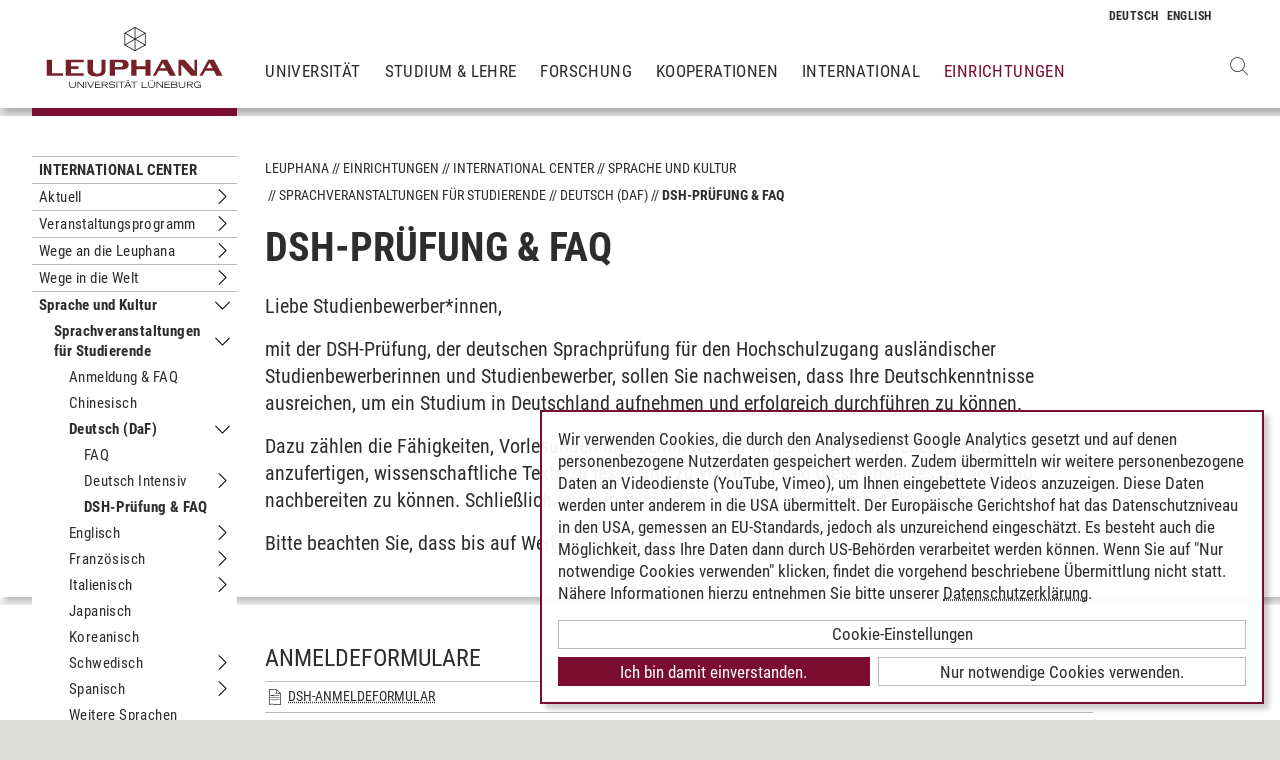

--- FILE ---
content_type: text/html; charset=utf-8
request_url: https://www.leuphana.de/einrichtungen/international-center/sprache-kultur/sprachveranstaltungen/deutsch-daf/dsh-pruefung.html
body_size: 12535
content:
<!DOCTYPE html>
<html lang="de" xml:lang="de" xmlns="http://www.w3.org/1999/xhtml" class="no-js">
<head>

<meta charset="utf-8">
<!-- 
	This website is powered by TYPO3 - inspiring people to share!
	TYPO3 is a free open source Content Management Framework initially created by Kasper Skaarhoj and licensed under GNU/GPL.
	TYPO3 is copyright 1998-2026 of Kasper Skaarhoj. Extensions are copyright of their respective owners.
	Information and contribution at https://typo3.org/
-->



<title>DSH-Prüfung | Leuphana</title>
<meta name="generator" content="TYPO3 CMS">
<meta name="viewport" content="width=device-width, initial-scale=1.0, user-scalable=yes">
<meta property="og:type" content="website">
<meta property="og:site_name" content="Leuphana Universität Lüneburg">
<meta property="og:locale" content="de">
<meta property="og:url" content="https://www.leuphana.de/einrichtungen/international-center/sprache-kultur/sprachveranstaltungen/deutsch-daf/dsh-pruefung.html">
<meta property="og:title" content="DSH-Prüfung">
<meta name="twitter:card" content="summary">
<meta name="twitter:site" content="@leuphana">
<meta name="google-site-verification" content="NzZwCFeYzS8Z_QFJKxApehcMCJmRwx6zkbrQW_db30E">
<meta name="theme-color" content="#7d212a">
<meta name="title" content="DSH-Prüfung">


<link rel="stylesheet" href="/_assets/b425a6813c524aae2e265eeca165a48a/assets/main.1766147772.css" media="all">
<link rel="stylesheet" href="/_assets/b425a6813c524aae2e265eeca165a48a/assets/print.1766147772.css" media="print">




<script src="/_assets/2a58d7833cb34b2a67d37f5b750aa297/JavaScript/default_frontend.1751966232.js"></script>
<script src="/_assets/0e7c70039fea6301253968b80474e4ec/JS/jquery-1.8.2.min.1761028307.js"></script>
<script src="/_assets/8286aa04085ae502d65e8479f4c5bb54/JavaScript/Webplayer/embed.1761028306.js"></script>



            <link rel="apple-touch-icon" sizes="180x180" href="/_assets/b425a6813c524aae2e265eeca165a48a/favicons/apple-touch-icon.png">
            <link rel="icon" type="image/png" sizes="32x32" href="/_assets/b425a6813c524aae2e265eeca165a48a/favicons/favicon-32x32.png">
            <link rel="icon" type="image/png" sizes="16x16" href="/_assets/b425a6813c524aae2e265eeca165a48a/favicons/favicon-16x16.png">
            <link rel="manifest" href="/_assets/b425a6813c524aae2e265eeca165a48a/favicons/site.webmanifest" crossorigin="use-credentials">
            <link rel="mask-icon" href="/_assets/b425a6813c524aae2e265eeca165a48a/favicons/safari-pinned-tab.svg" color="#7d212a">

            <link rel="preload" as="font" href="/_assets/b425a6813c524aae2e265eeca165a48a/assets/fonts/leuphana-icons.ba667f8.woff" crossorigin>
            <link rel="preload" as="font" href="/_assets/b425a6813c524aae2e265eeca165a48a/assets/fonts/roboto-condensed-v25-latin-300.woff2" crossorigin>
            <link rel="preload" as="font" href="/_assets/b425a6813c524aae2e265eeca165a48a/assets/fonts/roboto-condensed-v25-latin-700.woff2" crossorigin>
            <link rel="preload" as="font" href="/_assets/b425a6813c524aae2e265eeca165a48a/assets/fonts/roboto-condensed-v25-latin-regular.woff2" crossorigin>
            <meta name="msapplication-config" content="/_assets/b425a6813c524aae2e265eeca165a48a/favicons/browserconfig.xml">            <script type="text/plain" data-type="application/javascript" data-name="googleanalytics" data-src="https://www.googletagmanager.com/gtag/js?id=G-9P977SSXXR"></script>
            <script type="text/plain" data-type="application/javascript" data-name="googleanalytics" >
              window.dataLayer = window.dataLayer || [];
              function gtag(){dataLayer.push(arguments);}
              gtag('js', new Date());

              gtag('config', 'G-9P977SSXXR');
            </script>
<link rel="canonical" href="https://www.leuphana.de/einrichtungen/international-center/sprache-kultur/sprachveranstaltungen/deutsch-daf/dsh-pruefung.html"/>

<link rel="alternate" hreflang="de-DE" href="https://www.leuphana.de/einrichtungen/international-center/sprache-kultur/sprachveranstaltungen/deutsch-daf/dsh-pruefung.html"/>
<link rel="alternate" hreflang="en" href="https://www.leuphana.de/en/institutions/international-center/language-culture/language-courses/german-as-a-foreign-language/dsh-pruefung.html"/>
<link rel="alternate" hreflang="x-default" href="https://www.leuphana.de/einrichtungen/international-center/sprache-kultur/sprachveranstaltungen/deutsch-daf/dsh-pruefung.html"/>
<!-- This site is optimized with the Yoast SEO for TYPO3 plugin - https://yoast.com/typo3-extensions-seo/ -->
<script type="application/ld+json">[{"@context":"https:\/\/www.schema.org","@type":"BreadcrumbList","itemListElement":[{"@type":"ListItem","position":1,"item":{"@id":"https:\/\/www.leuphana.de\/","name":"Leuphana"}},{"@type":"ListItem","position":2,"item":{"@id":"https:\/\/www.leuphana.de\/einrichtungen.html","name":"Einrichtungen"}},{"@type":"ListItem","position":3,"item":{"@id":"https:\/\/www.leuphana.de\/einrichtungen\/international-center.html","name":"International Center"}},{"@type":"ListItem","position":4,"item":{"@id":"https:\/\/www.leuphana.de\/einrichtungen\/international-center\/sprache-kultur.html","name":"Sprache und Kultur"}},{"@type":"ListItem","position":5,"item":{"@id":"https:\/\/www.leuphana.de\/einrichtungen\/international-center\/sprache-kultur\/sprachveranstaltungen.html","name":"Sprachveranstaltungen f\u00fcr Studierende"}},{"@type":"ListItem","position":6,"item":{"@id":"https:\/\/www.leuphana.de\/einrichtungen\/international-center\/sprache-kultur\/sprachveranstaltungen\/deutsch-daf.html","name":"Deutsch (DaF)"}},{"@type":"ListItem","position":7,"item":{"@id":"https:\/\/www.leuphana.de\/einrichtungen\/international-center\/sprache-kultur\/sprachveranstaltungen\/deutsch-daf\/dsh-pruefung.html","name":"DSH-Pr\u00fcfung & FAQ"}}]}]</script>
</head>
<body id="uid37695">
<div class="c-page">
    


<header class="c-header container-fluid" data-nwt-plugin="nwt.stickynav">
    <div class="c-header__brand">
        <a href="/" class="c-header__brand-link"><img src="/_assets/b425a6813c524aae2e265eeca165a48a/images/leuphana_logo.svg" width="216" height="78"  class="c-header__brand-logo" alt="Logo Leuphana Universität Lüneburg"  alt="" ></a>
    </div>
    <input class="c-header__offcanvas-toggle" id="main-nav-toggle" type="checkbox">
    <div class="c-header__navigation-wrapper">
        <div class="c-header__navigation">
            <nav class="c-navigation c-navigation--main" data-nwt-plugin="nwt.offcanvasnav"
                 aria-label="Hauptnavigation">
                <ul class="c-navigation__list c-navigation__list--main c-list"><li class="c-navigation__list-item c-list__item"><a href="/universitaet.html" class="c-navigation__list-item-link">Universität</a></li><li class="c-navigation__list-item c-list__item"><a href="/studium.html" class="c-navigation__list-item-link">Studium & Lehre</a></li><li class="c-navigation__list-item c-list__item"><a href="/forschung.html" class="c-navigation__list-item-link">Forschung</a></li><li class="c-navigation__list-item c-list__item"><a href="/kooperationen.html" class="c-navigation__list-item-link">Kooperationen</a></li><li class="c-navigation__list-item c-list__item"><a href="/einrichtungen/international-center.html" class="c-navigation__list-item-link">International</a></li><li class="c-navigation__list-item c-navigation__list-item--active"><a href="/einrichtungen.html" class="c-navigation__list-item-link">Einrichtungen</a></li></ul>
            </nav>
        </div>
    </div>
    <div class="c-navigation__wrapper--language ">
        <nav class="c-navigation c-navigation--language" aria-label="Sprachnavigation">

            
                <ul class="c-navigation__list">

                    
                        <li class="c-navigation__list-item">
                            
                                    
                                            <span>
                                                <abbr class="c-navigation__language" title="Deutsch">
                                                    <span class="c-navigation__language-short">de</span>
                                                </abbr>
                                            </span>
                                        
                                
                        </li>
                    
                        <li class="c-navigation__list-item">
                            
                                    
                                            <a href="/en/institutions/international-center/language-culture/language-courses/german-as-a-foreign-language/dsh-pruefung.html" hreflang="en"
                                               class="c-navigation__list-item-link" title="English">

                                                <abbr class="c-navigation__language" title="English">
                                                    <span class="c-navigation__language-short">en</span>
                                                </abbr>
                                            </a>
                                        
                                
                        </li>
                    
                </ul>
            

        </nav>
    </div>
    <div class="c-header__button-group">
        
            <button type="button" class="c-header__search-button btn btn-none" data-toggle="modal"
                    aria-label="Websuche öffnen" data-target="#auw_search-modal">
                <i class="icon icon-search" aria-hidden="true"></i>
            </button>
        
        <label class="c-header__offcanvas-button" for="main-nav-toggle">
            <span class="c-header__offcanvas-button-inner"></span>
        </label>
    </div>
</header>

    <div class="modal fade" id="auw_search-modal" tabindex="-1" aria-labelledby="auw_search-modal__label" aria-hidden="true">
        <div class="modal-dialog">
            <div class="modal-content">
                <div class="modal-header">
                    <h5 class="modal-title" id="auw_search-modal__label">Websuche</h5>
                    <button type="button" class="btn-none close" data-dismiss="modal"
                            aria-label="Schließen">
                        <span aria-hidden="true">&times;</span>
                    </button>
                </div>
                <div class="modal-body">
                    

<a data-href="/searchform.html" class="c-search__ajaxuri hidden"></a>

        <div id="tx-solr-search" class="c-search" data-nwt-plugin="nwt.search">
            

    <div class="tx-solr-search-form">
        <form method="get" class="c-search__form" id="tx-solr-search-form-pi-results" action="/searchform.html" data-suggest="/suggest.json" data-suggest-header="Top Treffer" accept-charset="utf-8">
            <div class="input-group c-search__form-input-group">
                

                

                <div class="c-search__autocomplete">
                    <input type="text"
                           class="c-search__form-input c-input form-control tx-solr-q js-solr-q tx-solr-suggest tx-solr-suggest-focus"
                           name="tx_solr[q]"
                           value=""
                           autocomplete="off"
                           placeholder="Suchbegriff eingeben..." />
                    <div class="c-search__autocomplete-suggestions"></div>
                </div>
                <select class="c-search__form-select c-input c-input--select form-control" name="tx_solr[filter][]">
                    <option class="c-input__option" value="" placeholder="">
                        Filtern nach
                    </option>
                    <option class="c-input__option" value="type:pages">
                        Seiten
                    </option>
                    <option class="c-input__option" value="type:tt_address">
                        Personen
                    </option>
                    <option class="c-input__option" value="type:sys_file_metadata">
                        Dateien
                    </option>
                    <option class="c-input__option" value="type:tx_news_domain_model_news">
                        Nachrichten
                    </option>
                </select>

                <span class="input-group-btn">
                    <button class="c-search__form-submit c-button tx-solr-submit solr-ajaxified" type="submit">
                        <i class="c-search__form-submit-icon icon-search" aria-hidden="true"></i>
                        <span class="c-search__form-submit-label">Suchen</span>
                    </button>
                </span>
            </div>
        </form>
    </div>

            <div class="c-search__content">
                
                <div class="tx_solr c-search__results">
                    
                    





                </div>
            </div>
        </div>
    







                </div>
            </div>
        </div>
    </div>


    <main class="c-main">
        
    <!--TYPO3SEARCH_begin-->


        
                












        

        <section class="c-section " id="c450052">
            



            <div class="c-section__container-content container-fluid">
                <div class="row">
                    
                            <div class="col-4 col-xl-3 d-none d-lg-block">
                                

<!--TYPO3SEARCH_end-->
<nav class="c-navigation__wrapper--subnavigation" aria-label="Unternavigation">
    <ul class="c-navigation__list--subnavigation c-navigation__list c-navigation__list--active" id="nav-subnavigation">

        <li class="c-navigation__list-item c-navigation__list-item--pagetitle">
            <div class="c-navigation__list-item-content">
                <a class="c-navigation__list-item-link" href="/einrichtungen/international-center.html">International Center</a>
            </div>
        </li>

        
            
        <li class="c-navigation__list-item ">
            <div class="c-navigation__list-item-content">
                <a class="c-navigation__list-item-link" href="/einrichtungen/international-center/aktuell.html">Aktuell</a>
                
                    <button type="button" class="c-navigation__list-item-button btn-none "
                          aria-expanded="false" aria-controls="#nav-20716" data-nwt-plugin="nwt.collapse"
                          data-nwt-plugin-options="&#123;&quot;target&quot;: &quot;#nav-20716&quot;, &quot;parent&quot;: &quot;#nav-subnavigation&quot;, &quot;parentDelay&quot;: 350&#125;">
                        <span class="sr-only">Untermenu Aktuell</span>
                    </button>
                
            </div>
            
                <ul id="nav-20716" class="c-navigation__list collapse ">
    
        
        <li class="c-navigation__list-item ">
            <div class="c-navigation__list-item-content">
                <a class="c-navigation__list-item-link" href="/einrichtungen/international-center/aktuell/termine.html">Termine</a>
                
            </div>
            
        </li>
    

    
        
        <li class="c-navigation__list-item ">
            <div class="c-navigation__list-item-content">
                <a class="c-navigation__list-item-link" href="/einrichtungen/international-center/aktuell/stand-with-ukraine.html">Stand with Ukraine</a>
                
            </div>
            
        </li>
    

    
</ul>


            
        </li>
    

        
            
        <li class="c-navigation__list-item ">
            <div class="c-navigation__list-item-content">
                <a class="c-navigation__list-item-link" href="/einrichtungen/international-center/veranstaltungsprogramm.html">Veranstaltungsprogramm</a>
                
                    <button type="button" class="c-navigation__list-item-button btn-none "
                          aria-expanded="false" aria-controls="#nav-132364" data-nwt-plugin="nwt.collapse"
                          data-nwt-plugin-options="&#123;&quot;target&quot;: &quot;#nav-132364&quot;, &quot;parent&quot;: &quot;#nav-subnavigation&quot;, &quot;parentDelay&quot;: 350&#125;">
                        <span class="sr-only">Untermenu Veranstaltungsprogramm</span>
                    </button>
                
            </div>
            
                <ul id="nav-132364" class="c-navigation__list collapse ">
    
        
        <li class="c-navigation__list-item ">
            <div class="c-navigation__list-item-content">
                <a class="c-navigation__list-item-link" href="/einrichtungen/international-center/veranstaltungsprogramm/login-logout.html">Login/Logout</a>
                
                    <button type="button" class="c-navigation__list-item-button btn-none "
                          aria-expanded="false" aria-controls="#nav-132375" data-nwt-plugin="nwt.collapse"
                          data-nwt-plugin-options="&#123;&quot;target&quot;: &quot;#nav-132375&quot;, &quot;parent&quot;: &quot;#nav-132364&quot;, &quot;parentDelay&quot;: 350&#125;">
                        <span class="sr-only">Untermenu Login/Logout</span>
                    </button>
                
            </div>
            
                <ul id="nav-132375" class="c-navigation__list collapse ">
    
        
        <li class="c-navigation__list-item ">
            <div class="c-navigation__list-item-content">
                <a class="c-navigation__list-item-link" href="/einrichtungen/international-center/veranstaltungsprogramm/login-logout/registrierung.html">Registrierung</a>
                
            </div>
            
        </li>
    

    
</ul>


            
        </li>
    

    
</ul>


            
        </li>
    

        
            
        <li class="c-navigation__list-item ">
            <div class="c-navigation__list-item-content">
                <a class="c-navigation__list-item-link" href="/einrichtungen/international-center/wege-an-die-leuphana.html">Wege an die Leuphana</a>
                
                    <button type="button" class="c-navigation__list-item-button btn-none "
                          aria-expanded="false" aria-controls="#nav-127683" data-nwt-plugin="nwt.collapse"
                          data-nwt-plugin-options="&#123;&quot;target&quot;: &quot;#nav-127683&quot;, &quot;parent&quot;: &quot;#nav-subnavigation&quot;, &quot;parentDelay&quot;: 350&#125;">
                        <span class="sr-only">Untermenu Wege an die Leuphana</span>
                    </button>
                
            </div>
            
                <ul id="nav-127683" class="c-navigation__list collapse ">
    
        
        <li class="c-navigation__list-item ">
            <div class="c-navigation__list-item-content">
                <a class="c-navigation__list-item-link" href="/einrichtungen/international-center/wege-an-die-leuphana/studieren-an-der-leuphana.html">Studieren an der Leuphana</a>
                
                    <button type="button" class="c-navigation__list-item-button btn-none "
                          aria-expanded="false" aria-controls="#nav-127777" data-nwt-plugin="nwt.collapse"
                          data-nwt-plugin-options="&#123;&quot;target&quot;: &quot;#nav-127777&quot;, &quot;parent&quot;: &quot;#nav-127683&quot;, &quot;parentDelay&quot;: 350&#125;">
                        <span class="sr-only">Untermenu Studieren an der Leuphana</span>
                    </button>
                
            </div>
            
                <ul id="nav-127777" class="c-navigation__list collapse ">
    
        
        <li class="c-navigation__list-item ">
            <div class="c-navigation__list-item-content">
                <a class="c-navigation__list-item-link" href="/einrichtungen/international-center/wege-an-die-leuphana/studieren-an-der-leuphana/einreise-wohnen-und-aufenthalt.html">Einreise, Wohnen und Aufenthalt</a>
                
                    <button type="button" class="c-navigation__list-item-button btn-none "
                          aria-expanded="false" aria-controls="#nav-127780" data-nwt-plugin="nwt.collapse"
                          data-nwt-plugin-options="&#123;&quot;target&quot;: &quot;#nav-127780&quot;, &quot;parent&quot;: &quot;#nav-127777&quot;, &quot;parentDelay&quot;: 350&#125;">
                        <span class="sr-only">Untermenu Einreise, Wohnen und Aufenthalt</span>
                    </button>
                
            </div>
            
                <ul id="nav-127780" class="c-navigation__list collapse ">
    
        
        <li class="c-navigation__list-item ">
            <div class="c-navigation__list-item-content">
                <a class="c-navigation__list-item-link" href="/einrichtungen/international-center/wege-an-die-leuphana/studieren-an-der-leuphana/einreise-wohnen-und-aufenthalt/einreise-und-aufenthalt.html">Einreise &amp; Aufenthalt</a>
                
            </div>
            
        </li>
    

    
        
        <li class="c-navigation__list-item ">
            <div class="c-navigation__list-item-content">
                <a class="c-navigation__list-item-link" href="/einrichtungen/international-center/wege-an-die-leuphana/studieren-an-der-leuphana/einreise-wohnen-und-aufenthalt/wohnen.html">Wohnen</a>
                
            </div>
            
        </li>
    

    
        
        <li class="c-navigation__list-item ">
            <div class="c-navigation__list-item-content">
                <a class="c-navigation__list-item-link" href="/einrichtungen/international-center/wege-an-die-leuphana/studieren-an-der-leuphana/einreise-wohnen-und-aufenthalt/buddy-programm.html">Buddy-Programm</a>
                
            </div>
            
        </li>
    

    
        
        <li class="c-navigation__list-item ">
            <div class="c-navigation__list-item-content">
                <a class="c-navigation__list-item-link" href="/einrichtungen/international-center/wege-an-die-leuphana/studieren-an-der-leuphana/einreise-wohnen-und-aufenthalt/sprach-und-orientierungsprogramm.html">Sprach- und Orientierungsprogramm</a>
                
            </div>
            
        </li>
    

    
        
        <li class="c-navigation__list-item ">
            <div class="c-navigation__list-item-content">
                <a class="c-navigation__list-item-link" href="/einrichtungen/international-center/wege-an-die-leuphana/studieren-an-der-leuphana/einreise-wohnen-und-aufenthalt/lebenshaltungskosten.html">Lebenshaltungskosten</a>
                
            </div>
            
        </li>
    

    
        
        <li class="c-navigation__list-item ">
            <div class="c-navigation__list-item-content">
                <a class="c-navigation__list-item-link" href="/einrichtungen/international-center/wege-an-die-leuphana/studieren-an-der-leuphana/einreise-wohnen-und-aufenthalt/freizeit.html">Freizeit</a>
                
            </div>
            
        </li>
    

    
</ul>


            
        </li>
    

    
        
        <li class="c-navigation__list-item ">
            <div class="c-navigation__list-item-content">
                <a class="c-navigation__list-item-link" href="/einrichtungen/international-center/wege-an-die-leuphana/studieren-an-der-leuphana/internationale-regelstudierende.html">Internationale Regelstudierende</a>
                
                    <button type="button" class="c-navigation__list-item-button btn-none "
                          aria-expanded="false" aria-controls="#nav-127717" data-nwt-plugin="nwt.collapse"
                          data-nwt-plugin-options="&#123;&quot;target&quot;: &quot;#nav-127717&quot;, &quot;parent&quot;: &quot;#nav-127777&quot;, &quot;parentDelay&quot;: 350&#125;">
                        <span class="sr-only">Untermenu Internationale Regelstudierende</span>
                    </button>
                
            </div>
            
                <ul id="nav-127717" class="c-navigation__list collapse ">
    
        
        <li class="c-navigation__list-item ">
            <div class="c-navigation__list-item-content">
                <a class="c-navigation__list-item-link" href="/einrichtungen/international-center/wege-an-die-leuphana/studieren-an-der-leuphana/internationale-regelstudierende/college.html">College</a>
                
                    <button type="button" class="c-navigation__list-item-button btn-none "
                          aria-expanded="false" aria-controls="#nav-127790" data-nwt-plugin="nwt.collapse"
                          data-nwt-plugin-options="&#123;&quot;target&quot;: &quot;#nav-127790&quot;, &quot;parent&quot;: &quot;#nav-127717&quot;, &quot;parentDelay&quot;: 350&#125;">
                        <span class="sr-only">Untermenu College</span>
                    </button>
                
            </div>
            
                <ul id="nav-127790" class="c-navigation__list collapse ">
    
        
        <li class="c-navigation__list-item ">
            <div class="c-navigation__list-item-content">
                <a class="c-navigation__list-item-link" href="/einrichtungen/international-center/wege-an-die-leuphana/studieren-an-der-leuphana/internationale-regelstudierende/college/studienangebot.html">Studienangebot</a>
                
            </div>
            
        </li>
    

    
        
        <li class="c-navigation__list-item ">
            <div class="c-navigation__list-item-content">
                <a class="c-navigation__list-item-link" href="/einrichtungen/international-center/wege-an-die-leuphana/studieren-an-der-leuphana/internationale-regelstudierende/college/studienangebot-internationale-doppelabschluesse.html">Internationale Doppelabschlüsse</a>
                
            </div>
            
        </li>
    

    
        
        <li class="c-navigation__list-item ">
            <div class="c-navigation__list-item-content">
                <a class="c-navigation__list-item-link" href="/einrichtungen/international-center/wege-an-die-leuphana/studieren-an-der-leuphana/internationale-regelstudierende/college/bewerbung.html">Bewerbung</a>
                
                    <button type="button" class="c-navigation__list-item-button btn-none "
                          aria-expanded="false" aria-controls="#nav-127796" data-nwt-plugin="nwt.collapse"
                          data-nwt-plugin-options="&#123;&quot;target&quot;: &quot;#nav-127796&quot;, &quot;parent&quot;: &quot;#nav-127790&quot;, &quot;parentDelay&quot;: 350&#125;">
                        <span class="sr-only">Untermenu Bewerbung</span>
                    </button>
                
            </div>
            
                <ul id="nav-127796" class="c-navigation__list collapse ">
    
        
        <li class="c-navigation__list-item ">
            <div class="c-navigation__list-item-content">
                <a class="c-navigation__list-item-link" href="/einrichtungen/international-center/wege-an-die-leuphana/studieren-an-der-leuphana/internationale-regelstudierende/college/bewerbung/zugangsvoraussetzungen.html">Zugangsvoraussetzungen</a>
                
            </div>
            
        </li>
    

    
        
        <li class="c-navigation__list-item ">
            <div class="c-navigation__list-item-content">
                <a class="c-navigation__list-item-link" href="/einrichtungen/international-center/wege-an-die-leuphana/studieren-an-der-leuphana/internationale-regelstudierende/college/bewerbung/zulassung.html">Zulassung</a>
                
            </div>
            
        </li>
    

    
        
        <li class="c-navigation__list-item ">
            <div class="c-navigation__list-item-content">
                <a class="c-navigation__list-item-link" href="/einrichtungen/international-center/wege-an-die-leuphana/studieren-an-der-leuphana/internationale-regelstudierende/college/bewerbung/online-bewerbung.html">Online-Bewerbung</a>
                
            </div>
            
        </li>
    

    
        
        <li class="c-navigation__list-item ">
            <div class="c-navigation__list-item-content">
                <a class="c-navigation__list-item-link" href="/einrichtungen/international-center/wege-an-die-leuphana/studieren-an-der-leuphana/internationale-regelstudierende/college/bewerbung/einschreibung.html">Einschreibung</a>
                
            </div>
            
        </li>
    

    
        
        <li class="c-navigation__list-item ">
            <div class="c-navigation__list-item-content">
                <a class="c-navigation__list-item-link" href="/einrichtungen/international-center/wege-an-die-leuphana/studieren-an-der-leuphana/internationale-regelstudierende/college/bewerbung/einreise-und-aufenthalt.html">Einreise und Aufenthalt</a>
                
            </div>
            
        </li>
    

    
</ul>


            
        </li>
    

    
</ul>


            
        </li>
    

    
        
        <li class="c-navigation__list-item ">
            <div class="c-navigation__list-item-content">
                <a class="c-navigation__list-item-link" href="/einrichtungen/international-center/wege-an-die-leuphana/studieren-an-der-leuphana/internationale-regelstudierende/graduate-school.html">Graduate School</a>
                
                    <button type="button" class="c-navigation__list-item-button btn-none "
                          aria-expanded="false" aria-controls="#nav-127808" data-nwt-plugin="nwt.collapse"
                          data-nwt-plugin-options="&#123;&quot;target&quot;: &quot;#nav-127808&quot;, &quot;parent&quot;: &quot;#nav-127717&quot;, &quot;parentDelay&quot;: 350&#125;">
                        <span class="sr-only">Untermenu Graduate School</span>
                    </button>
                
            </div>
            
                <ul id="nav-127808" class="c-navigation__list collapse ">
    
        
        <li class="c-navigation__list-item ">
            <div class="c-navigation__list-item-content">
                <a class="c-navigation__list-item-link" href="/einrichtungen/international-center/wege-an-die-leuphana/studieren-an-der-leuphana/internationale-regelstudierende/graduate-school/studienangebot-master.html">Studienangebot Master</a>
                
                    <button type="button" class="c-navigation__list-item-button btn-none "
                          aria-expanded="false" aria-controls="#nav-127812" data-nwt-plugin="nwt.collapse"
                          data-nwt-plugin-options="&#123;&quot;target&quot;: &quot;#nav-127812&quot;, &quot;parent&quot;: &quot;#nav-127808&quot;, &quot;parentDelay&quot;: 350&#125;">
                        <span class="sr-only">Untermenu Studienangebot Master</span>
                    </button>
                
            </div>
            
                <ul id="nav-127812" class="c-navigation__list collapse ">
    
        
        <li class="c-navigation__list-item ">
            <div class="c-navigation__list-item-content">
                <a class="c-navigation__list-item-link" href="/einrichtungen/international-center/wege-an-die-leuphana/studieren-an-der-leuphana/internationale-regelstudierende/graduate-school/studienangebot-master/bewerbung.html">Bewerbung</a>
                
            </div>
            
        </li>
    

    
</ul>


            
        </li>
    

    
        
        <li class="c-navigation__list-item ">
            <div class="c-navigation__list-item-content">
                <a class="c-navigation__list-item-link" href="/einrichtungen/international-center/wege-an-die-leuphana/studieren-an-der-leuphana/internationale-regelstudierende/graduate-school/studienangebot-master-internationale-doppelabschluesse.html">Internationale Doppelabschlüsse</a>
                
                    <button type="button" class="c-navigation__list-item-button btn-none "
                          aria-expanded="false" aria-controls="#nav-127821" data-nwt-plugin="nwt.collapse"
                          data-nwt-plugin-options="&#123;&quot;target&quot;: &quot;#nav-127821&quot;, &quot;parent&quot;: &quot;#nav-127808&quot;, &quot;parentDelay&quot;: 350&#125;">
                        <span class="sr-only">Untermenu Internationale Doppelabschlüsse</span>
                    </button>
                
            </div>
            
                <ul id="nav-127821" class="c-navigation__list collapse ">
    
        
        <li class="c-navigation__list-item ">
            <div class="c-navigation__list-item-content">
                <a class="c-navigation__list-item-link" href="/einrichtungen/international-center/wege-an-die-leuphana/studieren-an-der-leuphana/internationale-regelstudierende/graduate-school/studienangebot-master-internationale-doppelabschluesse/bewerbung.html">Bewerbung</a>
                
            </div>
            
        </li>
    

    
</ul>


            
        </li>
    

    
        
        <li class="c-navigation__list-item ">
            <div class="c-navigation__list-item-content">
                <a class="c-navigation__list-item-link" href="/einrichtungen/international-center/wege-an-die-leuphana/studieren-an-der-leuphana/internationale-regelstudierende/graduate-school/doctoral-track.html">Doctoral Track</a>
                
            </div>
            
        </li>
    

    
        
        <li class="c-navigation__list-item ">
            <div class="c-navigation__list-item-content">
                <a class="c-navigation__list-item-link" href="/einrichtungen/international-center/wege-an-die-leuphana/studieren-an-der-leuphana/internationale-regelstudierende/graduate-school/promotion.html">Promotion</a>
                
                    <button type="button" class="c-navigation__list-item-button btn-none "
                          aria-expanded="false" aria-controls="#nav-127827" data-nwt-plugin="nwt.collapse"
                          data-nwt-plugin-options="&#123;&quot;target&quot;: &quot;#nav-127827&quot;, &quot;parent&quot;: &quot;#nav-127808&quot;, &quot;parentDelay&quot;: 350&#125;">
                        <span class="sr-only">Untermenu Promotion</span>
                    </button>
                
            </div>
            
                <ul id="nav-127827" class="c-navigation__list collapse ">
    
        
        <li class="c-navigation__list-item ">
            <div class="c-navigation__list-item-content">
                <a class="c-navigation__list-item-link" href="/einrichtungen/international-center/wege-an-die-leuphana/studieren-an-der-leuphana/internationale-regelstudierende/graduate-school/promotion/cotutelle.html">Cotutelle</a>
                
            </div>
            
        </li>
    

    
</ul>


            
        </li>
    

    
</ul>


            
        </li>
    

    
</ul>


            
        </li>
    

    
        
        <li class="c-navigation__list-item ">
            <div class="c-navigation__list-item-content">
                <a class="c-navigation__list-item-link" href="/einrichtungen/international-center/wege-an-die-leuphana/studieren-an-der-leuphana/austauschstudierende.html">Austauschstudierende</a>
                
                    <button type="button" class="c-navigation__list-item-button btn-none "
                          aria-expanded="false" aria-controls="#nav-74715" data-nwt-plugin="nwt.collapse"
                          data-nwt-plugin-options="&#123;&quot;target&quot;: &quot;#nav-74715&quot;, &quot;parent&quot;: &quot;#nav-127777&quot;, &quot;parentDelay&quot;: 350&#125;">
                        <span class="sr-only">Untermenu Austauschstudierende</span>
                    </button>
                
            </div>
            
                <ul id="nav-74715" class="c-navigation__list collapse ">
    
        
        <li class="c-navigation__list-item ">
            <div class="c-navigation__list-item-content">
                <a class="c-navigation__list-item-link" href="/einrichtungen/international-center/wege-an-die-leuphana/studieren-an-der-leuphana/austauschstudierende/bewerbung-move-on.html">Bewerbung Move On</a>
                
            </div>
            
        </li>
    

    
        
        <li class="c-navigation__list-item ">
            <div class="c-navigation__list-item-content">
                <a class="c-navigation__list-item-link" href="/einrichtungen/international-center/wege-an-die-leuphana/studieren-an-der-leuphana/austauschstudierende/modulwahl.html">Learning Agreement, Modulwahl, ECTS</a>
                
            </div>
            
        </li>
    

    
</ul>


            
        </li>
    

    
        
        <li class="c-navigation__list-item ">
            <div class="c-navigation__list-item-content">
                <a class="c-navigation__list-item-link" href="/einrichtungen/international-center/wege-an-die-leuphana/studieren-an-der-leuphana/erasmus-praktikum.html">Erasmus+ Praktikum</a>
                
            </div>
            
        </li>
    

    
</ul>


            
        </li>
    

    
        
        <li class="c-navigation__list-item ">
            <div class="c-navigation__list-item-content">
                <a class="c-navigation__list-item-link" href="/einrichtungen/international-center/wege-an-die-leuphana/lehren-forschen-und-arbeiten-an-der-leuphana.html">Lehren, Forschen und Arbeiten an der Leuphana</a>
                
                    <button type="button" class="c-navigation__list-item-button btn-none "
                          aria-expanded="false" aria-controls="#nav-74944" data-nwt-plugin="nwt.collapse"
                          data-nwt-plugin-options="&#123;&quot;target&quot;: &quot;#nav-74944&quot;, &quot;parent&quot;: &quot;#nav-127683&quot;, &quot;parentDelay&quot;: 350&#125;">
                        <span class="sr-only">Untermenu Lehren, Forschen und Arbeiten an der Leuphana</span>
                    </button>
                
            </div>
            
                <ul id="nav-74944" class="c-navigation__list collapse ">
    
        
        <li class="c-navigation__list-item ">
            <div class="c-navigation__list-item-content">
                <a class="c-navigation__list-item-link" href="/einrichtungen/international-center/wege-an-die-leuphana/lehren-forschen-und-arbeiten-an-der-leuphana/finanzierungsmoeglichkeiten.html">Beschäftigung und Finanzierung</a>
                
                    <button type="button" class="c-navigation__list-item-button btn-none "
                          aria-expanded="false" aria-controls="#nav-107042" data-nwt-plugin="nwt.collapse"
                          data-nwt-plugin-options="&#123;&quot;target&quot;: &quot;#nav-107042&quot;, &quot;parent&quot;: &quot;#nav-74944&quot;, &quot;parentDelay&quot;: 350&#125;">
                        <span class="sr-only">Untermenu Beschäftigung und Finanzierung</span>
                    </button>
                
            </div>
            
                <ul id="nav-107042" class="c-navigation__list collapse ">
    
        
        <li class="c-navigation__list-item ">
            <div class="c-navigation__list-item-content">
                <a class="c-navigation__list-item-link" href="/einrichtungen/international-center/wege-an-die-leuphana/lehren-forschen-und-arbeiten-an-der-leuphana/finanzierungsmoeglichkeiten/erasmus-personalmobilitaet.html">Erasmus+ Personalmobilität</a>
                
            </div>
            
        </li>
    

    
        
        <li class="c-navigation__list-item ">
            <div class="c-navigation__list-item-content">
                <a class="c-navigation__list-item-link" href="/portale/postdoctoral-services/wege-an-die-leuphana.html">Leuphana Postdoc Fellows</a>
                
            </div>
            
        </li>
    

    
        
        <li class="c-navigation__list-item ">
            <div class="c-navigation__list-item-content">
                <a class="c-navigation__list-item-link" href="/einrichtungen/international-center/wege-an-die-leuphana/lehren-forschen-und-arbeiten-an-der-leuphana/finanzierungsmoeglichkeiten/gastwissenschaftsprogramm.html">Gastwissenschaftsprogramm</a>
                
            </div>
            
        </li>
    

    
        
        <li class="c-navigation__list-item ">
            <div class="c-navigation__list-item-content">
                <a class="c-navigation__list-item-link" href="/einrichtungen/international-center/wege-an-die-leuphana/lehren-forschen-und-arbeiten-an-der-leuphana/finanzierungsmoeglichkeiten/gefaehrdete-wissenschaftlerinnen.html">Gefährdete Wissenschaftler*innen</a>
                
            </div>
            
        </li>
    

    
</ul>


            
        </li>
    

    
        
        <li class="c-navigation__list-item ">
            <div class="c-navigation__list-item-content">
                <a class="c-navigation__list-item-link" href="/einrichtungen/international-center/wege-an-die-leuphana/lehren-forschen-und-arbeiten-an-der-leuphana/visum-aufenthalt.html">Einreise, Aufenthalt &amp; Dokumente</a>
                
            </div>
            
        </li>
    

    
        
        <li class="c-navigation__list-item ">
            <div class="c-navigation__list-item-content">
                <a class="c-navigation__list-item-link" href="/einrichtungen/international-center/wege-an-die-leuphana/lehren-forschen-und-arbeiten-an-der-leuphana/leben-in-lueneburg.html">Leben in Lüneburg</a>
                
                    <button type="button" class="c-navigation__list-item-button btn-none "
                          aria-expanded="false" aria-controls="#nav-127643" data-nwt-plugin="nwt.collapse"
                          data-nwt-plugin-options="&#123;&quot;target&quot;: &quot;#nav-127643&quot;, &quot;parent&quot;: &quot;#nav-74944&quot;, &quot;parentDelay&quot;: 350&#125;">
                        <span class="sr-only">Untermenu Leben in Lüneburg</span>
                    </button>
                
            </div>
            
                <ul id="nav-127643" class="c-navigation__list collapse ">
    
        
        <li class="c-navigation__list-item ">
            <div class="c-navigation__list-item-content">
                <a class="c-navigation__list-item-link" href="/einrichtungen/international-center/wege-an-die-leuphana/lehren-forschen-und-arbeiten-an-der-leuphana/leben-in-lueneburg/wohnen.html">Wohnen</a>
                
            </div>
            
        </li>
    

    
        
        <li class="c-navigation__list-item ">
            <div class="c-navigation__list-item-content">
                <a class="c-navigation__list-item-link" href="/einrichtungen/international-center/wege-an-die-leuphana/lehren-forschen-und-arbeiten-an-der-leuphana/leben-in-lueneburg/aufenthalt-mit-kindern.html">Aufenthalt mit Kindern</a>
                
            </div>
            
        </li>
    

    
        
        <li class="c-navigation__list-item ">
            <div class="c-navigation__list-item-content">
                <a class="c-navigation__list-item-link" href="/einrichtungen/international-center/wege-an-die-leuphana/lehren-forschen-und-arbeiten-an-der-leuphana/leben-in-lueneburg/versicherung-und-steuer.html">Versicherung und Steuer</a>
                
            </div>
            
        </li>
    

    
        
        <li class="c-navigation__list-item ">
            <div class="c-navigation__list-item-content">
                <a class="c-navigation__list-item-link" href="/einrichtungen/international-center/wege-an-die-leuphana/lehren-forschen-und-arbeiten-an-der-leuphana/leben-in-lueneburg/beratung.html">Weitere Informationsangebote</a>
                
            </div>
            
        </li>
    

    
</ul>


            
        </li>
    

    
</ul>


            
        </li>
    

    
        
        <li class="c-navigation__list-item ">
            <div class="c-navigation__list-item-content">
                <a class="c-navigation__list-item-link" href="/einrichtungen/international-center/wege-an-die-leuphana/team-wege-an-die-leuphana.html">Team &quot;Wege an die Leuphana&quot;</a>
                
            </div>
            
        </li>
    

    
</ul>


            
        </li>
    

        
            
        <li class="c-navigation__list-item ">
            <div class="c-navigation__list-item-content">
                <a class="c-navigation__list-item-link" href="/einrichtungen/international-center/wege-in-die-welt.html">Wege in die Welt</a>
                
                    <button type="button" class="c-navigation__list-item-button btn-none "
                          aria-expanded="false" aria-controls="#nav-127599" data-nwt-plugin="nwt.collapse"
                          data-nwt-plugin-options="&#123;&quot;target&quot;: &quot;#nav-127599&quot;, &quot;parent&quot;: &quot;#nav-subnavigation&quot;, &quot;parentDelay&quot;: 350&#125;">
                        <span class="sr-only">Untermenu Wege in die Welt</span>
                    </button>
                
            </div>
            
                <ul id="nav-127599" class="c-navigation__list collapse ">
    
        
        <li class="c-navigation__list-item ">
            <div class="c-navigation__list-item-content">
                <a class="c-navigation__list-item-link" href="/einrichtungen/international-center/wege-in-die-welt/angebote-fuer-studierende.html">Angebote für Studierende</a>
                
                    <button type="button" class="c-navigation__list-item-button btn-none "
                          aria-expanded="false" aria-controls="#nav-127645" data-nwt-plugin="nwt.collapse"
                          data-nwt-plugin-options="&#123;&quot;target&quot;: &quot;#nav-127645&quot;, &quot;parent&quot;: &quot;#nav-127599&quot;, &quot;parentDelay&quot;: 350&#125;">
                        <span class="sr-only">Untermenu Angebote für Studierende</span>
                    </button>
                
            </div>
            
                <ul id="nav-127645" class="c-navigation__list collapse ">
    
        
        <li class="c-navigation__list-item ">
            <div class="c-navigation__list-item-content">
                <a class="c-navigation__list-item-link" href="/einrichtungen/international-center/wege-in-die-welt/angebote-fuer-studierende/studium-an-partnerhochschulen.html">Studium an Partnerhochschulen</a>
                
                    <button type="button" class="c-navigation__list-item-button btn-none "
                          aria-expanded="false" aria-controls="#nav-74908" data-nwt-plugin="nwt.collapse"
                          data-nwt-plugin-options="&#123;&quot;target&quot;: &quot;#nav-74908&quot;, &quot;parent&quot;: &quot;#nav-127645&quot;, &quot;parentDelay&quot;: 350&#125;">
                        <span class="sr-only">Untermenu Studium an Partnerhochschulen</span>
                    </button>
                
            </div>
            
                <ul id="nav-74908" class="c-navigation__list collapse ">
    
        
        <li class="c-navigation__list-item ">
            <div class="c-navigation__list-item-content">
                <a class="c-navigation__list-item-link" href="/einrichtungen/international-center/wege-in-die-welt/angebote-fuer-studierende/studium-an-partnerhochschulen/mit-erasmus-in-europa.html">Mit Erasmus+ in Europa</a>
                
            </div>
            
        </li>
    

    
        
        <li class="c-navigation__list-item ">
            <div class="c-navigation__list-item-content">
                <a class="c-navigation__list-item-link" href="/einrichtungen/international-center/wege-in-die-welt/angebote-fuer-studierende/studium-an-partnerhochschulen/studium-ausserhalb-europas.html">Studium außerhalb Europas</a>
                
            </div>
            
        </li>
    

    
        
        <li class="c-navigation__list-item ">
            <div class="c-navigation__list-item-content">
                <a class="c-navigation__list-item-link" href="/einrichtungen/international-center/wege-in-die-welt/angebote-fuer-studierende/studium-an-partnerhochschulen/bewerbung.html">Bewerbung</a>
                
            </div>
            
        </li>
    

    
        
        <li class="c-navigation__list-item ">
            <div class="c-navigation__list-item-content">
                <a class="c-navigation__list-item-link" href="/einrichtungen/international-center/wege-in-die-welt/angebote-fuer-studierende/studium-an-partnerhochschulen/nach-der-zusage.html">Nach der Zusage</a>
                
                    <button type="button" class="c-navigation__list-item-button btn-none "
                          aria-expanded="false" aria-controls="#nav-127675" data-nwt-plugin="nwt.collapse"
                          data-nwt-plugin-options="&#123;&quot;target&quot;: &quot;#nav-127675&quot;, &quot;parent&quot;: &quot;#nav-74908&quot;, &quot;parentDelay&quot;: 350&#125;">
                        <span class="sr-only">Untermenu Nach der Zusage</span>
                    </button>
                
            </div>
            
                <ul id="nav-127675" class="c-navigation__list collapse ">
    
        
        <li class="c-navigation__list-item ">
            <div class="c-navigation__list-item-content">
                <a class="c-navigation__list-item-link" href="/einrichtungen/international-center/wege-in-die-welt/angebote-fuer-studierende/studium-an-partnerhochschulen/nach-der-zusage/formulare-erasmus-plus.html">Formulare Erasmus+</a>
                
            </div>
            
        </li>
    

    
        
        <li class="c-navigation__list-item ">
            <div class="c-navigation__list-item-content">
                <a class="c-navigation__list-item-link" href="/einrichtungen/international-center/wege-in-die-welt/angebote-fuer-studierende/studium-an-partnerhochschulen/nach-der-zusage/formulare-aussereuropaeisches-ausland.html">Formulare außereuropäisches Ausland</a>
                
            </div>
            
        </li>
    

    
</ul>


            
        </li>
    

    
        
        <li class="c-navigation__list-item ">
            <div class="c-navigation__list-item-content">
                <a class="c-navigation__list-item-link" href="/einrichtungen/international-center/wege-in-die-welt/angebote-fuer-studierende/studium-an-partnerhochschulen/finanzierung.html">Finanzierung</a>
                
            </div>
            
        </li>
    

    
        
        <li class="c-navigation__list-item ">
            <div class="c-navigation__list-item-content">
                <a class="c-navigation__list-item-link" href="/einrichtungen/international-center/wege-in-die-welt/angebote-fuer-studierende/studium-an-partnerhochschulen/versicherung-und-visum.html">Versicherung und Visum</a>
                
            </div>
            
        </li>
    

    
        
        <li class="c-navigation__list-item ">
            <div class="c-navigation__list-item-content">
                <a class="c-navigation__list-item-link" href="/einrichtungen/international-center/wege-in-die-welt/angebote-fuer-studierende/studium-an-partnerhochschulen/anerkennung-und-notenumrechnung.html">Anerkennung und Notenumrechnung</a>
                
                    <button type="button" class="c-navigation__list-item-button btn-none "
                          aria-expanded="false" aria-controls="#nav-104765" data-nwt-plugin="nwt.collapse"
                          data-nwt-plugin-options="&#123;&quot;target&quot;: &quot;#nav-104765&quot;, &quot;parent&quot;: &quot;#nav-74908&quot;, &quot;parentDelay&quot;: 350&#125;">
                        <span class="sr-only">Untermenu Anerkennung und Notenumrechnung</span>
                    </button>
                
            </div>
            
                <ul id="nav-104765" class="c-navigation__list collapse ">
    
        
        <li class="c-navigation__list-item ">
            <div class="c-navigation__list-item-content">
                <a class="c-navigation__list-item-link" href="/einrichtungen/international-center/wege-in-die-welt/angebote-fuer-studierende/studium-an-partnerhochschulen/anerkennung-und-notenumrechnung/notenumrechnung.html">Notenumrechnung</a>
                
            </div>
            
        </li>
    

    
</ul>


            
        </li>
    

    
</ul>


            
        </li>
    

    
        
        <li class="c-navigation__list-item ">
            <div class="c-navigation__list-item-content">
                <a class="c-navigation__list-item-link" href="/einrichtungen/international-center/wege-in-die-welt/angebote-fuer-studierende/studium-als-free-mover.html">Studium als Free Mover</a>
                
                    <button type="button" class="c-navigation__list-item-button btn-none "
                          aria-expanded="false" aria-controls="#nav-74964" data-nwt-plugin="nwt.collapse"
                          data-nwt-plugin-options="&#123;&quot;target&quot;: &quot;#nav-74964&quot;, &quot;parent&quot;: &quot;#nav-127645&quot;, &quot;parentDelay&quot;: 350&#125;">
                        <span class="sr-only">Untermenu Studium als Free Mover</span>
                    </button>
                
            </div>
            
                <ul id="nav-74964" class="c-navigation__list collapse ">
    
        
        <li class="c-navigation__list-item ">
            <div class="c-navigation__list-item-content">
                <a class="c-navigation__list-item-link" href="/einrichtungen/international-center/wege-in-die-welt/angebote-fuer-studierende/studium-als-free-mover/informationen-und-formulare.html">Informationen und Formulare</a>
                
            </div>
            
        </li>
    

    
        
        <li class="c-navigation__list-item ">
            <div class="c-navigation__list-item-content">
                <a class="c-navigation__list-item-link" href="/einrichtungen/international-center/wege-in-die-welt/angebote-fuer-studierende/studium-als-free-mover/finanzierung.html">Finanzierung</a>
                
            </div>
            
        </li>
    

    
        
        <li class="c-navigation__list-item ">
            <div class="c-navigation__list-item-content">
                <a class="c-navigation__list-item-link" href="/einrichtungen/international-center/wege-in-die-welt/angebote-fuer-studierende/studium-als-free-mover/versicherung-visum.html">Versicherung und Visum</a>
                
            </div>
            
        </li>
    

    
        
        <li class="c-navigation__list-item ">
            <div class="c-navigation__list-item-content">
                <a class="c-navigation__list-item-link" href="/einrichtungen/international-center/wege-in-die-welt/angebote-fuer-studierende/studium-als-free-mover/anerkennung-und-notenumrechnung.html">Anerkennung und Notenumrechnung</a>
                
                    <button type="button" class="c-navigation__list-item-button btn-none "
                          aria-expanded="false" aria-controls="#nav-127745" data-nwt-plugin="nwt.collapse"
                          data-nwt-plugin-options="&#123;&quot;target&quot;: &quot;#nav-127745&quot;, &quot;parent&quot;: &quot;#nav-74964&quot;, &quot;parentDelay&quot;: 350&#125;">
                        <span class="sr-only">Untermenu Anerkennung und Notenumrechnung</span>
                    </button>
                
            </div>
            
                <ul id="nav-127745" class="c-navigation__list collapse ">
    
        
        <li class="c-navigation__list-item ">
            <div class="c-navigation__list-item-content">
                <a class="c-navigation__list-item-link" href="/einrichtungen/international-center/wege-in-die-welt/angebote-fuer-studierende/studium-als-free-mover/anerkennung-und-notenumrechnung/notenumrechnung.html">Notenumrechnung</a>
                
            </div>
            
        </li>
    

    
</ul>


            
        </li>
    

    
        
        <li class="c-navigation__list-item ">
            <div class="c-navigation__list-item-content">
                <a class="c-navigation__list-item-link" href="/einrichtungen/international-center/wege-in-die-welt/angebote-fuer-studierende/studium-als-free-mover/erfahrungsberichte.html">Erfahrungsberichte</a>
                
            </div>
            
        </li>
    

    
</ul>


            
        </li>
    

    
        
        <li class="c-navigation__list-item ">
            <div class="c-navigation__list-item-content">
                <a class="c-navigation__list-item-link" href="/einrichtungen/international-center/wege-in-die-welt/angebote-fuer-studierende/internationale-studienprogramme.html">Internationale Studienprogramme</a>
                
            </div>
            
        </li>
    

    
        
        <li class="c-navigation__list-item ">
            <div class="c-navigation__list-item-content">
                <a class="c-navigation__list-item-link" href="/einrichtungen/international-center/wege-in-die-welt/angebote-fuer-studierende/praktikum-im-ausland.html">Praktikum im Ausland</a>
                
                    <button type="button" class="c-navigation__list-item-button btn-none "
                          aria-expanded="false" aria-controls="#nav-74981" data-nwt-plugin="nwt.collapse"
                          data-nwt-plugin-options="&#123;&quot;target&quot;: &quot;#nav-74981&quot;, &quot;parent&quot;: &quot;#nav-127645&quot;, &quot;parentDelay&quot;: 350&#125;">
                        <span class="sr-only">Untermenu Praktikum im Ausland</span>
                    </button>
                
            </div>
            
                <ul id="nav-74981" class="c-navigation__list collapse ">
    
        
        <li class="c-navigation__list-item ">
            <div class="c-navigation__list-item-content">
                <a class="c-navigation__list-item-link" href="/einrichtungen/international-center/wege-in-die-welt/angebote-fuer-studierende/praktikum-im-ausland/foerdermoeglichkeiten.html">Fördermöglichkeiten</a>
                
            </div>
            
        </li>
    

    
</ul>


            
        </li>
    

    
        
        <li class="c-navigation__list-item ">
            <div class="c-navigation__list-item-content">
                <a class="c-navigation__list-item-link" href="/einrichtungen/international-center/wege-in-die-welt/angebote-fuer-studierende/internationale-sommer-und-winteruniversitaeten.html">Internationale Sommer- und Winteruniversitäten</a>
                
            </div>
            
        </li>
    

    
        
        <li class="c-navigation__list-item ">
            <div class="c-navigation__list-item-content">
                <a class="c-navigation__list-item-link" href="/einrichtungen/international-center/wege-in-die-welt/angebote-fuer-studierende/lehramt.html">Lehramt</a>
                
            </div>
            
        </li>
    

    
</ul>


            
        </li>
    

    
        
        <li class="c-navigation__list-item ">
            <div class="c-navigation__list-item-content">
                <a class="c-navigation__list-item-link" href="/einrichtungen/international-center/wege-in-die-welt/angebote-fuer-promovierende.html">Angebote für Promovierende</a>
                
                    <button type="button" class="c-navigation__list-item-button btn-none "
                          aria-expanded="false" aria-controls="#nav-74978" data-nwt-plugin="nwt.collapse"
                          data-nwt-plugin-options="&#123;&quot;target&quot;: &quot;#nav-74978&quot;, &quot;parent&quot;: &quot;#nav-127599&quot;, &quot;parentDelay&quot;: 350&#125;">
                        <span class="sr-only">Untermenu Angebote für Promovierende</span>
                    </button>
                
            </div>
            
                <ul id="nav-74978" class="c-navigation__list collapse ">
    
        
        <li class="c-navigation__list-item ">
            <div class="c-navigation__list-item-content">
                <a class="c-navigation__list-item-link" href="/einrichtungen/international-center/wege-in-die-welt/angebote-fuer-promovierende/cotutelle.html">Cotutelle</a>
                
            </div>
            
        </li>
    

    
        
        <li class="c-navigation__list-item ">
            <div class="c-navigation__list-item-content">
                <a class="c-navigation__list-item-link" href="/einrichtungen/international-center/wege-in-die-welt/angebote-fuer-promovierende/foerdermoeglichkeiten.html">Fördermöglichkeiten</a>
                
            </div>
            
        </li>
    

    
</ul>


            
        </li>
    

    
        
        <li class="c-navigation__list-item ">
            <div class="c-navigation__list-item-content">
                <a class="c-navigation__list-item-link" href="/einrichtungen/international-center/wege-in-die-welt/angebote-fuer-forschende-und-lehrende.html">Angebote für Forschende und Lehrende</a>
                
                    <button type="button" class="c-navigation__list-item-button btn-none "
                          aria-expanded="false" aria-controls="#nav-127732" data-nwt-plugin="nwt.collapse"
                          data-nwt-plugin-options="&#123;&quot;target&quot;: &quot;#nav-127732&quot;, &quot;parent&quot;: &quot;#nav-127599&quot;, &quot;parentDelay&quot;: 350&#125;">
                        <span class="sr-only">Untermenu Angebote für Forschende und Lehrende</span>
                    </button>
                
            </div>
            
                <ul id="nav-127732" class="c-navigation__list collapse ">
    
        
        <li class="c-navigation__list-item ">
            <div class="c-navigation__list-item-content">
                <a class="c-navigation__list-item-link" href="/einrichtungen/international-center/wege-in-die-welt/angebote-fuer-forschende-und-lehrende/erasmus-personalmobilitaet.html">Erasmus+ Personalmobilität</a>
                
            </div>
            
        </li>
    

    
        
        <li class="c-navigation__list-item ">
            <div class="c-navigation__list-item-content">
                <a class="c-navigation__list-item-link" href="/einrichtungen/international-center/wege-in-die-welt/angebote-fuer-forschende-und-lehrende/erasmus-blended-intensive-programs.html">Erasmus+ Blended Intensive Programs</a>
                
            </div>
            
        </li>
    

    
</ul>


            
        </li>
    

    
        
        <li class="c-navigation__list-item ">
            <div class="c-navigation__list-item-content">
                <a class="c-navigation__list-item-link" href="/einrichtungen/international-center/wege-in-die-welt/angebote-fuer-mitarbeitende-aus-technik-und-verwaltung.html">Angebote für Mitarbeitende aus Technik und Verwaltung</a>
                
            </div>
            
        </li>
    

    
        
        <li class="c-navigation__list-item ">
            <div class="c-navigation__list-item-content">
                <a class="c-navigation__list-item-link" href="/einrichtungen/international-center/wege-in-die-welt/team-wege-in-die-welt.html">Team &quot;Wege in die Welt&quot;</a>
                
            </div>
            
        </li>
    

    
</ul>


            
        </li>
    

        
            
        <li class="c-navigation__list-item c-navigation__list-item--active">
            <div class="c-navigation__list-item-content">
                <a class="c-navigation__list-item-link" href="/einrichtungen/international-center/sprache-kultur.html">Sprache und Kultur</a>
                
                    <button type="button" class="c-navigation__list-item-button btn-none toggled"
                          aria-expanded="false" aria-controls="#nav-16543" data-nwt-plugin="nwt.collapse"
                          data-nwt-plugin-options="&#123;&quot;target&quot;: &quot;#nav-16543&quot;, &quot;parent&quot;: &quot;#nav-subnavigation&quot;, &quot;parentDelay&quot;: 350&#125;">
                        <span class="sr-only">Untermenu Sprache und Kultur</span>
                    </button>
                
            </div>
            
                <ul id="nav-16543" class="c-navigation__list collapse show">
    
        
        <li class="c-navigation__list-item c-navigation__list-item--active">
            <div class="c-navigation__list-item-content">
                <a class="c-navigation__list-item-link" href="/einrichtungen/international-center/sprache-kultur/sprachveranstaltungen.html">Sprachveranstaltungen für Studierende</a>
                
                    <button type="button" class="c-navigation__list-item-button btn-none toggled"
                          aria-expanded="false" aria-controls="#nav-92091" data-nwt-plugin="nwt.collapse"
                          data-nwt-plugin-options="&#123;&quot;target&quot;: &quot;#nav-92091&quot;, &quot;parent&quot;: &quot;#nav-16543&quot;, &quot;parentDelay&quot;: 350&#125;">
                        <span class="sr-only">Untermenu Sprachveranstaltungen für Studierende</span>
                    </button>
                
            </div>
            
                <ul id="nav-92091" class="c-navigation__list collapse show">
    
        
        <li class="c-navigation__list-item ">
            <div class="c-navigation__list-item-content">
                <a class="c-navigation__list-item-link" href="/einrichtungen/international-center/sprache-kultur/sprachveranstaltungen/anmeldung-und-faq.html">Anmeldung &amp; FAQ</a>
                
            </div>
            
        </li>
    

    
        
        <li class="c-navigation__list-item ">
            <div class="c-navigation__list-item-content">
                <a class="c-navigation__list-item-link" href="/einrichtungen/international-center/sprache-kultur/sprachveranstaltungen/chinesisch.html">Chinesisch</a>
                
            </div>
            
        </li>
    

    
        
        <li class="c-navigation__list-item c-navigation__list-item--active">
            <div class="c-navigation__list-item-content">
                <a class="c-navigation__list-item-link" href="/einrichtungen/international-center/sprache-kultur/sprachveranstaltungen/deutsch-daf.html">Deutsch (DaF)</a>
                
                    <button type="button" class="c-navigation__list-item-button btn-none toggled"
                          aria-expanded="false" aria-controls="#nav-35569" data-nwt-plugin="nwt.collapse"
                          data-nwt-plugin-options="&#123;&quot;target&quot;: &quot;#nav-35569&quot;, &quot;parent&quot;: &quot;#nav-92091&quot;, &quot;parentDelay&quot;: 350&#125;">
                        <span class="sr-only">Untermenu Deutsch (DaF)</span>
                    </button>
                
            </div>
            
                <ul id="nav-35569" class="c-navigation__list collapse show">
    
        
        <li class="c-navigation__list-item ">
            <div class="c-navigation__list-item-content">
                <a class="c-navigation__list-item-link" href="/einrichtungen/international-center/sprache-kultur/sprachveranstaltungen/deutsch-daf/faq.html">FAQ</a>
                
            </div>
            
        </li>
    

    
        
        <li class="c-navigation__list-item ">
            <div class="c-navigation__list-item-content">
                <a class="c-navigation__list-item-link" href="/einrichtungen/international-center/sprache-kultur/sprachveranstaltungen/deutsch-daf/deutsch-intensiv.html">Deutsch Intensiv</a>
                
                    <button type="button" class="c-navigation__list-item-button btn-none "
                          aria-expanded="false" aria-controls="#nav-74888" data-nwt-plugin="nwt.collapse"
                          data-nwt-plugin-options="&#123;&quot;target&quot;: &quot;#nav-74888&quot;, &quot;parent&quot;: &quot;#nav-35569&quot;, &quot;parentDelay&quot;: 350&#125;">
                        <span class="sr-only">Untermenu Deutsch Intensiv</span>
                    </button>
                
            </div>
            
                <ul id="nav-74888" class="c-navigation__list collapse ">
    
        
        <li class="c-navigation__list-item ">
            <div class="c-navigation__list-item-content">
                <a class="c-navigation__list-item-link" href="/einrichtungen/international-center/sprache-kultur/sprachveranstaltungen/deutsch-daf/deutsch-intensiv/kursangebot.html">Kursangebot</a>
                
            </div>
            
        </li>
    

    
        
        <li class="c-navigation__list-item ">
            <div class="c-navigation__list-item-content">
                <a class="c-navigation__list-item-link" href="/einrichtungen/international-center/sprache-kultur/sprachveranstaltungen/deutsch-daf/deutsch-intensiv/kultur-und-freizeitprogramm.html">Kultur- und Freizeitprogramm</a>
                
            </div>
            
        </li>
    

    
        
        <li class="c-navigation__list-item ">
            <div class="c-navigation__list-item-content">
                <a class="c-navigation__list-item-link" href="/einrichtungen/international-center/sprache-kultur/sprachveranstaltungen/deutsch-daf/deutsch-intensiv/kontakt-und-anmeldung.html">Anmeldung</a>
                
            </div>
            
        </li>
    

    
</ul>


            
        </li>
    

    
        
        <li class="c-navigation__list-item c-navigation__list-item--active">
            <div class="c-navigation__list-item-content">
                <a class="c-navigation__list-item-link" href="/einrichtungen/international-center/sprache-kultur/sprachveranstaltungen/deutsch-daf/dsh-pruefung.html">DSH-Prüfung &amp; FAQ</a>
                
            </div>
            
        </li>
    

    
</ul>


            
        </li>
    

    
        
        <li class="c-navigation__list-item ">
            <div class="c-navigation__list-item-content">
                <a class="c-navigation__list-item-link" href="/einrichtungen/international-center/sprache-kultur/sprachveranstaltungen/englisch.html">Englisch</a>
                
                    <button type="button" class="c-navigation__list-item-button btn-none "
                          aria-expanded="false" aria-controls="#nav-80765" data-nwt-plugin="nwt.collapse"
                          data-nwt-plugin-options="&#123;&quot;target&quot;: &quot;#nav-80765&quot;, &quot;parent&quot;: &quot;#nav-92091&quot;, &quot;parentDelay&quot;: 350&#125;">
                        <span class="sr-only">Untermenu Englisch</span>
                    </button>
                
            </div>
            
                <ul id="nav-80765" class="c-navigation__list collapse ">
    
        
        <li class="c-navigation__list-item ">
            <div class="c-navigation__list-item-content">
                <a class="c-navigation__list-item-link" href="/einrichtungen/international-center/sprache-kultur/sprachveranstaltungen/englisch/englisch-intensivkurse.html">Intensivkurse</a>
                
            </div>
            
        </li>
    

    
        
        <li class="c-navigation__list-item ">
            <div class="c-navigation__list-item-content">
                <a class="c-navigation__list-item-link" href="/einrichtungen/international-center/sprache-kultur/sprachveranstaltungen/englisch/faq.html">FAQ (inkl. Einstufung)</a>
                
            </div>
            
        </li>
    

    
</ul>


            
        </li>
    

    
        
        <li class="c-navigation__list-item ">
            <div class="c-navigation__list-item-content">
                <a class="c-navigation__list-item-link" href="/einrichtungen/international-center/sprache-kultur/sprachveranstaltungen/franzoesisch.html">Französisch</a>
                
                    <button type="button" class="c-navigation__list-item-button btn-none "
                          aria-expanded="false" aria-controls="#nav-16561" data-nwt-plugin="nwt.collapse"
                          data-nwt-plugin-options="&#123;&quot;target&quot;: &quot;#nav-16561&quot;, &quot;parent&quot;: &quot;#nav-92091&quot;, &quot;parentDelay&quot;: 350&#125;">
                        <span class="sr-only">Untermenu Französisch</span>
                    </button>
                
            </div>
            
                <ul id="nav-16561" class="c-navigation__list collapse ">
    
        
        <li class="c-navigation__list-item ">
            <div class="c-navigation__list-item-content">
                <a class="c-navigation__list-item-link" href="/einrichtungen/international-center/sprache-kultur/sprachveranstaltungen/franzoesisch/faq.html">FAQ (inkl. Einstufung)</a>
                
            </div>
            
        </li>
    

    
</ul>


            
        </li>
    

    
        
        <li class="c-navigation__list-item ">
            <div class="c-navigation__list-item-content">
                <a class="c-navigation__list-item-link" href="/einrichtungen/international-center/sprache-kultur/sprachveranstaltungen/italienisch.html">Italienisch</a>
                
                    <button type="button" class="c-navigation__list-item-button btn-none "
                          aria-expanded="false" aria-controls="#nav-131145" data-nwt-plugin="nwt.collapse"
                          data-nwt-plugin-options="&#123;&quot;target&quot;: &quot;#nav-131145&quot;, &quot;parent&quot;: &quot;#nav-92091&quot;, &quot;parentDelay&quot;: 350&#125;">
                        <span class="sr-only">Untermenu Italienisch</span>
                    </button>
                
            </div>
            
                <ul id="nav-131145" class="c-navigation__list collapse ">
    
        
        <li class="c-navigation__list-item ">
            <div class="c-navigation__list-item-content">
                <a class="c-navigation__list-item-link" href="/einrichtungen/international-center/sprache-kultur/sprachveranstaltungen/italienisch/faq.html">FAQ (inkl. Einstufung)</a>
                
            </div>
            
        </li>
    

    
</ul>


            
        </li>
    

    
        
        <li class="c-navigation__list-item ">
            <div class="c-navigation__list-item-content">
                <a class="c-navigation__list-item-link" href="/einrichtungen/international-center/sprache-kultur/sprachveranstaltungen/japanisch.html">Japanisch</a>
                
            </div>
            
        </li>
    

    
        
        <li class="c-navigation__list-item ">
            <div class="c-navigation__list-item-content">
                <a class="c-navigation__list-item-link" href="/einrichtungen/international-center/sprache-kultur/sprachveranstaltungen/koreanisch.html">Koreanisch</a>
                
            </div>
            
        </li>
    

    
        
        <li class="c-navigation__list-item ">
            <div class="c-navigation__list-item-content">
                <a class="c-navigation__list-item-link" href="/einrichtungen/international-center/sprache-kultur/sprachveranstaltungen/schwedisch.html">Schwedisch</a>
                
                    <button type="button" class="c-navigation__list-item-button btn-none "
                          aria-expanded="false" aria-controls="#nav-16556" data-nwt-plugin="nwt.collapse"
                          data-nwt-plugin-options="&#123;&quot;target&quot;: &quot;#nav-16556&quot;, &quot;parent&quot;: &quot;#nav-92091&quot;, &quot;parentDelay&quot;: 350&#125;">
                        <span class="sr-only">Untermenu Schwedisch</span>
                    </button>
                
            </div>
            
                <ul id="nav-16556" class="c-navigation__list collapse ">
    
        
        <li class="c-navigation__list-item ">
            <div class="c-navigation__list-item-content">
                <a class="c-navigation__list-item-link" href="/einrichtungen/international-center/sprache-kultur/sprachveranstaltungen/schwedisch/faq.html">FAQ (inkl. Einstufung)</a>
                
            </div>
            
        </li>
    

    
        
        <li class="c-navigation__list-item ">
            <div class="c-navigation__list-item-content">
                <a class="c-navigation__list-item-link" href="/einrichtungen/international-center/sprache-kultur/sprachveranstaltungen/schwedisch/auslandsstudium.html">Auslandspraktikum und Studium</a>
                
            </div>
            
        </li>
    

    
</ul>


            
        </li>
    

    
        
        <li class="c-navigation__list-item ">
            <div class="c-navigation__list-item-content">
                <a class="c-navigation__list-item-link" href="/einrichtungen/international-center/sprache-kultur/sprachveranstaltungen/spanisch.html">Spanisch</a>
                
                    <button type="button" class="c-navigation__list-item-button btn-none "
                          aria-expanded="false" aria-controls="#nav-16555" data-nwt-plugin="nwt.collapse"
                          data-nwt-plugin-options="&#123;&quot;target&quot;: &quot;#nav-16555&quot;, &quot;parent&quot;: &quot;#nav-92091&quot;, &quot;parentDelay&quot;: 350&#125;">
                        <span class="sr-only">Untermenu Spanisch</span>
                    </button>
                
            </div>
            
                <ul id="nav-16555" class="c-navigation__list collapse ">
    
        
        <li class="c-navigation__list-item ">
            <div class="c-navigation__list-item-content">
                <a class="c-navigation__list-item-link" href="/einrichtungen/international-center/sprache-kultur/sprachveranstaltungen/spanisch/faq.html">FAQ (inkl. Einstufung)</a>
                
            </div>
            
        </li>
    

    
</ul>


            
        </li>
    

    
        
        <li class="c-navigation__list-item ">
            <div class="c-navigation__list-item-content">
                <a class="c-navigation__list-item-link" href="/einrichtungen/international-center/sprache-kultur/sprachveranstaltungen/weitere-sprachen.html">Weitere Sprachen</a>
                
            </div>
            
        </li>
    

    
</ul>


            
        </li>
    

    
        
        <li class="c-navigation__list-item ">
            <div class="c-navigation__list-item-content">
                <a class="c-navigation__list-item-link" href="/einrichtungen/international-center/sprache-kultur/sprach-und-seminarberatung.html">Sprach- und Seminarberatung</a>
                
            </div>
            
        </li>
    

    
        
        <li class="c-navigation__list-item ">
            <div class="c-navigation__list-item-content">
                <a class="c-navigation__list-item-link" href="/einrichtungen/international-center/sprache-kultur/slz.html">Selbstlernzentrum</a>
                
                    <button type="button" class="c-navigation__list-item-button btn-none "
                          aria-expanded="false" aria-controls="#nav-16549" data-nwt-plugin="nwt.collapse"
                          data-nwt-plugin-options="&#123;&quot;target&quot;: &quot;#nav-16549&quot;, &quot;parent&quot;: &quot;#nav-16543&quot;, &quot;parentDelay&quot;: 350&#125;">
                        <span class="sr-only">Untermenu Selbstlernzentrum</span>
                    </button>
                
            </div>
            
                <ul id="nav-16549" class="c-navigation__list collapse ">
    
        
        <li class="c-navigation__list-item ">
            <div class="c-navigation__list-item-content">
                <a class="c-navigation__list-item-link" href="/einrichtungen/international-center/sprache-kultur/slz/oeffnungszeiten-des-slz.html">Öffnungszeiten</a>
                
            </div>
            
        </li>
    

    
        
        <li class="c-navigation__list-item ">
            <div class="c-navigation__list-item-content">
                <a class="c-navigation__list-item-link" href="/einrichtungen/international-center/sprache-kultur/slz/veranstaltungen.html">Aktuelles</a>
                
            </div>
            
        </li>
    

    
        
        <li class="c-navigation__list-item ">
            <div class="c-navigation__list-item-content">
                <a class="c-navigation__list-item-link" href="/einrichtungen/international-center/sprache-kultur/slz/sprachcafes.html">Sprachcafés</a>
                
            </div>
            
        </li>
    

    
        
        <li class="c-navigation__list-item ">
            <div class="c-navigation__list-item-content">
                <a class="c-navigation__list-item-link" href="/einrichtungen/international-center/sprache-kultur/slz/material-und-sprachangebot.html">Materialien, Links und Apps</a>
                
            </div>
            
        </li>
    

    
        
        <li class="c-navigation__list-item ">
            <div class="c-navigation__list-item-content">
                <a class="c-navigation__list-item-link" href="/einrichtungen/international-center/sprache-kultur/slz/tutorinnenteam.html">Tutor*innen</a>
                
            </div>
            
        </li>
    

    
</ul>


            
        </li>
    

    
        
        <li class="c-navigation__list-item ">
            <div class="c-navigation__list-item-content">
                <a class="c-navigation__list-item-link" href="/einrichtungen/international-center/sprache-kultur/sprachangebote-fuer-mitarbeitende.html">Sprachangebote für Mitarbeitende</a>
                
            </div>
            
        </li>
    

    
        
        <li class="c-navigation__list-item ">
            <div class="c-navigation__list-item-content">
                <a class="c-navigation__list-item-link" href="/einrichtungen/international-center/sprache-kultur/sprachtandem.html">Sprachtandem und interkulturelles Tandem</a>
                
            </div>
            
        </li>
    

    
        
        <li class="c-navigation__list-item ">
            <div class="c-navigation__list-item-content">
                <a class="c-navigation__list-item-link" href="/einrichtungen/international-center/sprache-kultur/einstufungstests-und-zertifikate.html">Einstufungstests und Zertifikate</a>
                
                    <button type="button" class="c-navigation__list-item-button btn-none "
                          aria-expanded="false" aria-controls="#nav-127685" data-nwt-plugin="nwt.collapse"
                          data-nwt-plugin-options="&#123;&quot;target&quot;: &quot;#nav-127685&quot;, &quot;parent&quot;: &quot;#nav-16543&quot;, &quot;parentDelay&quot;: 350&#125;">
                        <span class="sr-only">Untermenu Einstufungstests und Zertifikate</span>
                    </button>
                
            </div>
            
                <ul id="nav-127685" class="c-navigation__list collapse ">
    
        
        <li class="c-navigation__list-item ">
            <div class="c-navigation__list-item-content">
                <a class="c-navigation__list-item-link" href="/einrichtungen/international-center/sprache-kultur/einstufungstests-und-zertifikate/einstufung-von-sprachkenntnissen.html">Einstufung von Sprachkenntnissen</a>
                
            </div>
            
        </li>
    

    
        
        <li class="c-navigation__list-item ">
            <div class="c-navigation__list-item-content">
                <a class="c-navigation__list-item-link" href="/einrichtungen/international-center/sprache-kultur/einstufungstests-und-zertifikate/englischnachweis-fuer-studienbewerberinnen.html">Englischnachweis für Studienbewerber*innen</a>
                
            </div>
            
        </li>
    

    
        
        <li class="c-navigation__list-item ">
            <div class="c-navigation__list-item-content">
                <a class="c-navigation__list-item-link" href="/einrichtungen/international-center/sprache-kultur/einstufungstests-und-zertifikate/sprachnachweise.html">Sprachnachweise</a>
                
            </div>
            
        </li>
    

    
        
        <li class="c-navigation__list-item ">
            <div class="c-navigation__list-item-content">
                <a class="c-navigation__list-item-link" href="/einrichtungen/international-center/sprache-kultur/einstufungstests-und-zertifikate/dsh.html">DSH-Prüfung &amp; FAQ</a>
                
            </div>
            
        </li>
    

    
        
        <li class="c-navigation__list-item ">
            <div class="c-navigation__list-item-content">
                <a class="c-navigation__list-item-link" href="/einrichtungen/international-center/sprache-kultur/einstufungstests-und-zertifikate/ziks.html">ZiKS</a>
                
                    <button type="button" class="c-navigation__list-item-button btn-none "
                          aria-expanded="false" aria-controls="#nav-95114" data-nwt-plugin="nwt.collapse"
                          data-nwt-plugin-options="&#123;&quot;target&quot;: &quot;#nav-95114&quot;, &quot;parent&quot;: &quot;#nav-127685&quot;, &quot;parentDelay&quot;: 350&#125;">
                        <span class="sr-only">Untermenu ZiKS</span>
                    </button>
                
            </div>
            
                <ul id="nav-95114" class="c-navigation__list collapse ">
    
        
        <li class="c-navigation__list-item ">
            <div class="c-navigation__list-item-content">
                <a class="c-navigation__list-item-link" href="/einrichtungen/international-center/sprache-kultur/einstufungstests-und-zertifikate/ziks/faq.html">FAQ</a>
                
            </div>
            
        </li>
    

    
</ul>


            
        </li>
    

    
</ul>


            
        </li>
    

    
        
        <li class="c-navigation__list-item ">
            <div class="c-navigation__list-item-content">
                <a class="c-navigation__list-item-link" href="/einrichtungen/international-center/sprache-kultur/grammarly-premium.html">Grammarly Premium</a>
                
            </div>
            
        </li>
    

    
        
        <li class="c-navigation__list-item ">
            <div class="c-navigation__list-item-content">
                <a class="c-navigation__list-item-link" href="/einrichtungen/international-center/sprache-kultur/nordamerikastudien-nas.html">Nordamerikastudien (NAS)</a>
                
                    <button type="button" class="c-navigation__list-item-button btn-none "
                          aria-expanded="false" aria-controls="#nav-98092" data-nwt-plugin="nwt.collapse"
                          data-nwt-plugin-options="&#123;&quot;target&quot;: &quot;#nav-98092&quot;, &quot;parent&quot;: &quot;#nav-16543&quot;, &quot;parentDelay&quot;: 350&#125;">
                        <span class="sr-only">Untermenu Nordamerikastudien (NAS)</span>
                    </button>
                
            </div>
            
                <ul id="nav-98092" class="c-navigation__list collapse ">
    
        
        <li class="c-navigation__list-item ">
            <div class="c-navigation__list-item-content">
                <a class="c-navigation__list-item-link" href="/einrichtungen/international-center/sprache-kultur/nordamerikastudien-nas/ringvorlesung-maple-leaf-stars-and-stripes.html">Ringvorlesung: Maple Leaf &amp; Stars and Stripes</a>
                
            </div>
            
        </li>
    

    
        
        <li class="c-navigation__list-item ">
            <div class="c-navigation__list-item-content">
                <a class="c-navigation__list-item-link" href="/einrichtungen/international-center/sprache-kultur/nordamerikastudien-nas/komplementaer-profil-nordamerikastudien.html">Komplementär-Profil Nordamerikastudien</a>
                
            </div>
            
        </li>
    

    
</ul>


            
        </li>
    

    
        
        <li class="c-navigation__list-item ">
            <div class="c-navigation__list-item-content">
                <a class="c-navigation__list-item-link" href="/einrichtungen/international-center/sprache-kultur/team-sprache-kultur.html">Team &quot;Sprache und Kultur&quot;</a>
                
            </div>
            
        </li>
    

    
</ul>


            
        </li>
    

        
            
        <li class="c-navigation__list-item ">
            <div class="c-navigation__list-item-content">
                <a class="c-navigation__list-item-link" href="/einrichtungen/international-center/strategische-initiativen.html">Strategische Initiativen</a>
                
                    <button type="button" class="c-navigation__list-item-button btn-none "
                          aria-expanded="false" aria-controls="#nav-10358" data-nwt-plugin="nwt.collapse"
                          data-nwt-plugin-options="&#123;&quot;target&quot;: &quot;#nav-10358&quot;, &quot;parent&quot;: &quot;#nav-subnavigation&quot;, &quot;parentDelay&quot;: 350&#125;">
                        <span class="sr-only">Untermenu Strategische Initiativen</span>
                    </button>
                
            </div>
            
                <ul id="nav-10358" class="c-navigation__list collapse ">
    
        
        <li class="c-navigation__list-item ">
            <div class="c-navigation__list-item-content">
                <a class="c-navigation__list-item-link" href="/einrichtungen/international-center/strategische-initiativen/foerderberatung.html">Förderberatung</a>
                
            </div>
            
        </li>
    

    
        
        <li class="c-navigation__list-item ">
            <div class="c-navigation__list-item-content">
                <a class="c-navigation__list-item-link" href="/einrichtungen/international-center/strategische-initiativen/weltweite-programmpartnerschaften.html">Programmpartnerschaften</a>
                
            </div>
            
        </li>
    

    
        
        <li class="c-navigation__list-item ">
            <div class="c-navigation__list-item-content">
                <a class="c-navigation__list-item-link" href="/einrichtungen/international-center/strategische-initiativen/sonderprogramme.html">Sonderprogramme</a>
                
                    <button type="button" class="c-navigation__list-item-button btn-none "
                          aria-expanded="false" aria-controls="#nav-127710" data-nwt-plugin="nwt.collapse"
                          data-nwt-plugin-options="&#123;&quot;target&quot;: &quot;#nav-127710&quot;, &quot;parent&quot;: &quot;#nav-10358&quot;, &quot;parentDelay&quot;: 350&#125;">
                        <span class="sr-only">Untermenu Sonderprogramme</span>
                    </button>
                
            </div>
            
                <ul id="nav-127710" class="c-navigation__list collapse ">
    
        
        <li class="c-navigation__list-item ">
            <div class="c-navigation__list-item-content">
                <a class="c-navigation__list-item-link" href="/einrichtungen/international-center/strategische-initiativen/sonderprogramme/study-abroad-programm-hsei-universitaet.html">Study Abroad Programm Hōsei Universität</a>
                
                    <button type="button" class="c-navigation__list-item-button btn-none "
                          aria-expanded="false" aria-controls="#nav-126639" data-nwt-plugin="nwt.collapse"
                          data-nwt-plugin-options="&#123;&quot;target&quot;: &quot;#nav-126639&quot;, &quot;parent&quot;: &quot;#nav-127710&quot;, &quot;parentDelay&quot;: 350&#125;">
                        <span class="sr-only">Untermenu Study Abroad Programm Hōsei Universität</span>
                    </button>
                
            </div>
            
                <ul id="nav-126639" class="c-navigation__list collapse ">
    
        
        <li class="c-navigation__list-item ">
            <div class="c-navigation__list-item-content">
                <a class="c-navigation__list-item-link" href="/einrichtungen/international-center/strategische-initiativen/sonderprogramme/study-abroad-programm-hsei-universitaet/erfahrungsberichte.html">Erfahrungsberichte</a>
                
            </div>
            
        </li>
    

    
</ul>


            
        </li>
    

    
        
        <li class="c-navigation__list-item ">
            <div class="c-navigation__list-item-content">
                <a class="c-navigation__list-item-link" href="/einrichtungen/international-center/strategische-initiativen/sonderprogramme/usac.html">USAC</a>
                
            </div>
            
        </li>
    

    
</ul>


            
        </li>
    

    
        
        <li class="c-navigation__list-item ">
            <div class="c-navigation__list-item-content">
                <a class="c-navigation__list-item-link" href="/einrichtungen/international-center/strategische-initiativen/team-strategische-initiativen.html">Team &quot;Strategische Initiativen&quot;</a>
                
            </div>
            
        </li>
    

    
</ul>


            
        </li>
    

        
            
        <li class="c-navigation__list-item ">
            <div class="c-navigation__list-item-content">
                <a class="c-navigation__list-item-link" href="/einrichtungen/international-center/erasmus.html">Erasmus+</a>
                
            </div>
            
        </li>
    

        
            
        <li class="c-navigation__list-item ">
            <div class="c-navigation__list-item-content">
                <a class="c-navigation__list-item-link" href="/einrichtungen/international-center/team-kontakt.html">Team &amp; Kontakt</a>
                
            </div>
            
        </li>
    

        
            
        <li class="c-navigation__list-item ">
            <div class="c-navigation__list-item-content">
                <a class="c-navigation__list-item-link" href="/einrichtungen/international-center/anreisehinweise.html">Anreisehinweise</a>
                
                    <button type="button" class="c-navigation__list-item-button btn-none "
                          aria-expanded="false" aria-controls="#nav-128225" data-nwt-plugin="nwt.collapse"
                          data-nwt-plugin-options="&#123;&quot;target&quot;: &quot;#nav-128225&quot;, &quot;parent&quot;: &quot;#nav-subnavigation&quot;, &quot;parentDelay&quot;: 350&#125;">
                        <span class="sr-only">Untermenu Anreisehinweise</span>
                    </button>
                
            </div>
            
                <ul id="nav-128225" class="c-navigation__list collapse ">
    
        
        <li class="c-navigation__list-item ">
            <div class="c-navigation__list-item-content">
                <a class="c-navigation__list-item-link" href="/einrichtungen/international-center/anreisehinweise/lageplan.html">Lageplan</a>
                
            </div>
            
        </li>
    

    
</ul>


            
        </li>
    

        
    </ul>
</nav>
<!--TYPO3SEARCH_begin-->

                            </div>
                            <div class="col-16 col-lg-10 col-xl-11">
                                <ul class="c-breadcrumb c-list c-list--unstyled"><li class="c-breadcrumb__item"><a href="/" class="c-breadcrumb__link">Leuphana</a></li><li class="c-breadcrumb__item"><a href="/einrichtungen.html" class="c-breadcrumb__link">Einrichtungen</a></li><li class="c-breadcrumb__item"><a href="/einrichtungen/international-center.html" class="c-breadcrumb__link">International Center</a></li><li class="c-breadcrumb__item"><a href="/einrichtungen/international-center/sprache-kultur.html" class="c-breadcrumb__link">Sprache und Kultur</a></li><li class="c-breadcrumb__item"><a href="/einrichtungen/international-center/sprache-kultur/sprachveranstaltungen.html" class="c-breadcrumb__link">Sprachveranstaltungen für Studierende</a></li><li class="c-breadcrumb__item"><a href="/einrichtungen/international-center/sprache-kultur/sprachveranstaltungen/deutsch-daf.html" class="c-breadcrumb__link">Deutsch (DaF)</a></li><li class="c-breadcrumb__item c-breadcrumb__item--current">DSH-Prüfung & FAQ</li></ul>
                                <h1 class="c-headline">
                                    DSH-Prüfung &amp; FAQ
                                </h1>

                                
<div id="c450052" class="frame frame-default frame-type-section_one_col frame-layout-0"></div>


                                
                                    
                                        
<div id="c66831" class="frame frame-default frame-type-text frame-layout-0"><p>Liebe Studienbewerber*innen,</p><p>mit der DSH-Prüfung, der deutschen Sprachprüfung für den Hochschulzugang ausländischer Studienbewerberinnen und Studienbewerber, sollen Sie nachweisen, dass Ihre Deutschkenntnisse ausreichen, um ein Studium in Deutschland aufnehmen und erfolgreich durchführen zu können.</p><p>Dazu zählen die Fähigkeiten, Vorlesungen und Seminaren zu folgen und entsprechend Notizen anzufertigen, wissenschaftliche Texte zu lesen und zu verstehen und diese angemessen vor- und nachbereiten zu können. Schließlich müssen Sie in der Lage sein, wissenschaftliche Texte zu erstellen.</p><p>Bitte beachten Sie, dass bis auf Weiteres keine DSH-Prüfung stattfindet.</p></div>

                                    
                                
                            </div>
                        
                </div>
            </div>
        </section>
    

            
    




<section class="c-section"><div class="c-section__container-content container-fluid"><div class="row"><div class="col-16 col-lg-10 col-xl-11 offset-lg-4 offset-xl-3"><div id="c788041" class="frame frame-default frame-type-uploads frame-layout-0"><header><h3 class=" c-headline">
				Anmeldeformulare
			</h3></header><ul class="c-link-list"><li class="c-link-list__item"><a href="/fileadmin/user_upload/ZentraleEinrichtungen/international-center/language-culture/DaF/files/DSH_Anmeldeformular.docx" class="c-link c-link--icon c-link--icon-document u-transform--uppercase" >DSH-Anmeldeformular</a></li></ul></div></div></div></div></section>



        
                












        

        <section class="c-section " id="c801652">
            



            <div class="c-section__container-content container-fluid">
                <div class="row">
                    
                            <div class="col-16 col-lg-10 col-xl-11 offset-lg-4 offset-xl-3">
                                
<div id="c801652" class="frame frame-default frame-type-section_one_col frame-layout-0"><header><h3 class=" c-headline">
				Häufig gestellte Fragen
			</h3></header></div>



                                
                                    
                                        


        
        <div id="c801625">
            

    
            
        



            
                
                    
<div id="c801624" class="frame frame-default frame-type-text frame-layout-0"><header><h4 class=" c-headline u-font-weight--bold u-transform--none">
				Antwort Brauche ich als ausländische/-r Studierende/-r die DSH-Prüfung für ein Studium an der Leuphana Universität Lüneburg?
			</h4></header><p>Alle ausländischen Studierenden, die als vollimmatrikulierte Studierende an der Leuphana Universtät Lüneburg studieren wollen, müssen&nbsp;in aller Regel die DSH-Prüfung 2 oder TestDaF –4 bzw. 5 Prüfung ablegen (ausführliche Bestimmungen sind der Prüfungsordnung auf der DSH-Seite zu entnehmen).</p></div>

                
            
        </div>
    




                                    
                                        


        
        <div id="c801627">
            

    
            
        



            
                
                    
<div id="c801626" class="frame frame-default frame-type-text frame-layout-0"><header><h4 class=" c-headline u-font-weight--bold u-transform--none">
				Welche Kenntnisse sollte ich haben, bevor ich mich für die DSH-Prüfung anmelde?
			</h4></header><p>Empfehlenswert ist das Niveau C1.</p></div>

                
            
        </div>
    




                                    
                                        


        
        <div id="c801629">
            

    
            
        



            
                
                    
<div id="c801628" class="frame frame-default frame-type-text frame-layout-0"><header><h4 class=" c-headline u-font-weight--bold u-transform--none">
				Wie lange dauert der Test?
			</h4></header><p class="MsoNormal">Der schriftliche Test dauert ca. sechs Stunden. Sofern die schriftliche Prüfung bestanden ist, erfolgt die Einladung zu einer mündlichen Prüfung, die ungefähr 35-45 Minuten (inklusive Vorbereitungszeit) dauert.</p></div>

                
            
        </div>
    




                                    
                                        


        
        <div id="c801631">
            

    
            
        



            
                
                    
<div id="c801630" class="frame frame-default frame-type-text frame-layout-0"><header><h4 class=" c-headline u-font-weight--bold u-transform--none">
				Wann und wo findet die DSH-Prüfung statt?
			</h4></header><p>An der Leuphana Universität Lüneburg findet die DSH-Prüfung jeweils im März und September statt. Bitte beachten Sie, dass im März 2025 keine DSH-Prüfung stattfindet.</p></div>

                
            
        </div>
    




                                    
                                        


        
        <div id="c801633">
            

    
            
        



            
                
                    
<div id="c801632" class="frame frame-default frame-type-text frame-layout-0"><header><h4 class=" c-headline u-font-weight--bold u-transform--none">
				Wie teuer ist die DSH-Prüfung?
			</h4></header><p>Die DSH kostet 100,- Euro für Leuphana-Studierende bzw. 150,- Euro für externe Studierende.</p></div>

                
            
        </div>
    




                                    
                                        


        
        <div id="c801635">
            

    
            
        



            
                
                    
<div id="c801634" class="frame frame-default frame-type-text frame-layout-0"><header><h4 class=" c-headline u-font-weight--bold u-transform--none">
				Gibt es einen Mustertest, den ich herunterladen kann?
			</h4></header><p>Im Internet werden unzählige „Modelltests“ zum Herunterladen angeboten. Bitte beachten Sie, dass diese zu Übungszwecken geeignet sind, jedoch dem tatsächlich in der Prüfung abgeforderten Niveau häufig nicht entsprechen.</p></div>

                
            
        </div>
    




                                    
                                        


        
        <div id="c801637">
            

    
            
        



            
                
                    
<div id="c801636" class="frame frame-default frame-type-text frame-layout-0"><header><h4 class=" c-headline u-font-weight--bold u-transform--none">
				Kann ich die DSH-Prüfung wiederholen?
			</h4></header><p>Die DSH kann innerhalb eines bestimmten Zeitraums einmal wiederholt werden.</p></div>

                
            
        </div>
    




                                    
                                        


        
        <div id="c801639">
            

    
            
        



            
                
                    
<div id="c801638" class="frame frame-default frame-type-text frame-layout-0"><header><h4 class=" c-headline u-font-weight--bold u-transform--none">
				Ist das DSH-Zertifikat der Leuphana Universität auch an anderen deutschsprachigen Universitäten gültig?
			</h4></header><p>Ja. Das von der Leuphana Universität Lüneburg ausgestellte DSH-Zertifikat wird von jeder anderen Universität anerkannt. Die Leuphana Universität gehört zu den deutschsprachigen Hochschulen mit registrierten DSH-Prüfungen. Beachten Sie bitte, dass in aller Regel DSH-Prüfungen auf den Niveaustufen DSH-2 und DSH-3 verlangt werden.</p></div>

                
            
        </div>
    




                                    
                                        


        
        <div id="c801641">
            

    
            
        



            
                
                    
<div id="c801640" class="frame frame-default frame-type-text frame-layout-0"><header><h4 class=" c-headline u-font-weight--bold u-transform--none">
				Wie kann ich mich auf die DSH-Prüfung vorbereiten?
			</h4></header><p>Das Team Sprache und Kultur bietet Veranstaltungen zur Vorbereitung auf die DSH-Prüfung an. Außerdem stehen Ihnen im <a href="/einrichtungen/international-center/sprache-kultur/slz.html" title="SLZ">Selbstlernzentrum (SLZ)</a> im Gebäude 5, Raum 104, Prüfungsmaterialien für die DSH zur Verfügung mit denen Sie sich unterstützend im Selbststudium vorbereiten können.</p></div>

                
            
        </div>
    




                                    
                                        


        
        <div id="c801643">
            

    
            
        



            
                
                    
<div id="c801642" class="frame frame-default frame-type-text frame-layout-0"><header><h4 class=" c-headline u-font-weight--bold u-transform--none">
				Wie kann ich mich zur DSH-Prüfung anmelden?
			</h4></header><p>Die Anmeldung erfolgt während des Anmeldezeitraums über das Formular auf der <a href="/einrichtungen/international-center/sprache-kultur/sprachveranstaltungen/deutsch-daf/dsh-pruefung.html" class="internal-link" title="Öffnet internen Link im aktuellen Fenster">DSH-Seite</a>. Die Kandidat*innen bekommen einen Platz auf der Warteliste, da das Team Sprache und Kultur zurzeit leider nur eine eingeschränkte Teilnehmer*innenzahl zur DSH-Prüfung zulassen kann. Etwa einen Monat vor der Prüfung werden die Zu- bzw. Absagen zu Ihrer Prüfungsanmeldung per E-Mail mitgeteilt. Diese enthält ebenfalls Hinweise zum weiteren Ablauf des Prozederes. Die Überweisung des zu zahlenden Betrags muss binnen fünf Werktagen nach Rechnungserhalt erfolgen. Bei Fragen rund um das Anmeldeverfahren wenden Sie sich bitte an <a href="#" data-mailto-token="ocknvq,vqootkejBngwrjcpc0fg" data-mailto-vector="2" class="mail" title="Öffnet ein Fenster zum Versenden der E-Mail">Sonja Tommrich</a>.</p></div>

                
            
        </div>
    




                                    
                                        


        
        <div id="c801645">
            

    
            
        



            
                
                    
<div id="c801644" class="frame frame-default frame-type-text frame-layout-0"><header><h4 class=" c-headline u-font-weight--bold u-transform--none">
				Wann erhalte ich mein Ergebnis/das Zertifikat?
			</h4></header><p class="MsoNormal">Sofern die schriftliche Prüfung bestanden ist, erfolgt die Einladung zu einer mündlichen Prüfung. Wenn Sie diese bestehen, erfolgt die Ausstellung des Zertifikats direkt nach Bestehen der mündlichen Prüfung.</p></div>

                
            
        </div>
    




                                    
                                        


        
        <div id="c801647">
            

    
            
        



            
                
                    
<div id="c801646" class="frame frame-default frame-type-text frame-layout-0"><header><h4 class=" c-headline u-font-weight--bold u-transform--none">
				Wird mein Ergebnis automatisch an das Immatrikulationsamt der Leuphana Universität Lüneburg weitergeleitet?
			</h4></header><p>Nein, das Zertifikat muss persönlich beim Immatrikulationsservice eingereicht werden.</p></div>

                
            
        </div>
    




                                    
                                        


        
        <div id="c801649">
            

    
            
        



            
                
                    
<div id="c801648" class="frame frame-default frame-type-text frame-layout-0"><header><h4 class=" c-headline u-font-weight--bold u-transform--none">
				Wie lange ist mein Ergebnis gültig?
			</h4></header><p class="MsoNormal">Das DSH-Zertifikat ist nach jetzigem Stand (05/2021) unbegrenzt gültig.</p></div>

                
            
        </div>
    




                                    
                                        


        
        <div id="c803020">
            

    
            
        



            
                
                    
<div id="c803021" class="frame frame-default frame-type-text frame-layout-0"><header><h4 class=" c-headline u-font-weight--bold u-transform--none">
				Haben Sie noch weitere Fragen?
			</h4></header><p>Sollten Sie weitere Fragen zur Prüfungsvorbereitung und zur DSH haben, wenden Sie sich bitte an den Koordinator für Deutsch als Fremdsprache, <a href="#" data-mailto-token="ocknvq,ejtkuvkcp0igtjwuBngwrjcpc0fg" data-mailto-vector="2">Christian Gerhus</a>.</p></div>

                
            
        </div>
    




                                    
                                
                            </div>
                        
                </div>
            </div>
        </section>
    

            
    



<!--TYPO3SEARCH_end-->

    </main>
    



        
    

<footer class="c-footer">
    <div class="c-section c-section--author">
        <div class="c-section__container">
            <div class="c-section__container-content container-fluid">
                <div class="row">
                    <div class="c-footer__author-container col-16 col-lg-12 col-xl-9 offset-lg-4 offset-xl-3" itemscope="author" itemtype="https://schema.org/WebPage">
                        
                            <span class="c-footer__author-name" itemprop="name">
                                
                                        <span itemprop="author" itemscope="" itemtype="https://schema.org/Person">
                                            International Center
                                        </span>
                                    
                            </span>
                            &nbsp;/&nbsp;
                        
                        <time class="c-footer__author-date" itemprop="dateModified">08.10.2025</time>
                    </div>
                </div>
            </div>
        </div>
        <div class="c-section__container collapse" id="contact-author">
            <div class="c-section__container-content container-fluid">
                <div class="col-16 col-md-12 col-lg-10 col-xl-8 col-xl-9 offset-lg-4 offset-xl-3">
                    <div class="c-contact-form c-contact-form--loading"></div>
                </div>
            </div>
        </div>
    </div>
    <div class="c-footer__lower">
        <div class="container-fluid">
            <div class="row">
                <div class="c-footer__navigation col-8 col-lg-9 col-xl-9 offset-lg-4 offset-xl-3">
                    <ul class="c-footer__link-list c-footer__link-list--navigation c-list c-list--unstyled"><li class="c-footer__link-list-item"><a href="/kontakt.html" class="c-footer__link-list-link">Kontakt</a></li><li class="c-footer__link-list-item"><a href="/universitaet/jobs-und-karriere.html" class="c-footer__link-list-link">Leuphana als Arbeitgeber</a></li><li class="c-footer__link-list-item"><a href="/intranet.html" class="c-footer__link-list-link">INTRANET</a></li><li class="c-footer__link-list-item"><a href="/impressum.html" class="c-footer__link-list-link">Impressum</a></li><li class="c-footer__link-list-item"><a href="/datenschutz.html" class="c-footer__link-list-link">Datenschutz</a></li><li class="c-footer__link-list-item"><a href="/barrierefreiheit.html" class="c-footer__link-list-link">Barrierefreiheit</a></li><li class="c-footer__link-list-item"><a class="c-footer__link-list-link" href="" onClick="klaro.show();return false;">Cookie-Einstellungen</a></li></ul>
                </div>
                <div class="c-footer__social-media col-8 col-lg-3">
                    <ul class="c-footer__link-list c-footer__link-list--social-media c-list c-list--unstyled"><li class="c-footer__link-list-item"><a href="https://facebook.com/leuphana" target="_blank" class="c-hexagon-button c-hexagon-button--facebook-f" rel="noreferrer" title="zum Facebook Profil der Leuphana"><svg class="c-hexagon-button__svg" viewBox="0 0 97 97" xmlns="http://www.w3.org/2000/svg" fill-rule="evenodd" clip-rule="evenodd" stroke-linejoin="round" stroke-miterlimit="2"><path class="c-hexagon-button__svg-inner" d="M48.395 3.473l38.9 22.463v44.917l-38.9 22.463L9.49 70.853V25.936L48.395 3.473z" fill="#949b8b"></path><path class="c-hexagon-button__svg-outer" d="M90.303 24.177v48.388l-41.908 24.2-41.912-24.2V24.177l41.912-24.2c13.97 8.07 27.941 16.13 41.908 24.2zM9.608 25.979v44.784l38.787 22.398 38.79-22.398V25.98L48.396 3.58C35.466 11.043 22.537 18.517 9.608 25.979z" fill="#fff"></path></svg></a></li><li class="c-footer__link-list-item"><a href="https://twitter.com/leuphana" target="_blank" class="c-hexagon-button c-hexagon-button--twitter-x" rel="noreferrer" title="zum Twitter Profil der Leuphana"><svg class="c-hexagon-button__svg" viewBox="0 0 97 97" xmlns="http://www.w3.org/2000/svg" fill-rule="evenodd" clip-rule="evenodd" stroke-linejoin="round" stroke-miterlimit="2"><path class="c-hexagon-button__svg-inner" d="M48.395 3.473l38.9 22.463v44.917l-38.9 22.463L9.49 70.853V25.936L48.395 3.473z" fill="#949b8b"></path><path class="c-hexagon-button__svg-outer" d="M90.303 24.177v48.388l-41.908 24.2-41.912-24.2V24.177l41.912-24.2c13.97 8.07 27.941 16.13 41.908 24.2zM9.608 25.979v44.784l38.787 22.398 38.79-22.398V25.98L48.396 3.58C35.466 11.043 22.537 18.517 9.608 25.979z" fill="#fff"></path></svg></a></li><li class="c-footer__link-list-item"><a href="https://youtube.com/leuphana" target="_blank" class="c-hexagon-button c-hexagon-button--youtube" rel="noreferrer" title="zum Youtube Profil der Leuphana"><svg class="c-hexagon-button__svg" viewBox="0 0 97 97" xmlns="http://www.w3.org/2000/svg" fill-rule="evenodd" clip-rule="evenodd" stroke-linejoin="round" stroke-miterlimit="2"><path class="c-hexagon-button__svg-inner" d="M48.395 3.473l38.9 22.463v44.917l-38.9 22.463L9.49 70.853V25.936L48.395 3.473z" fill="#949b8b"></path><path class="c-hexagon-button__svg-outer" d="M90.303 24.177v48.388l-41.908 24.2-41.912-24.2V24.177l41.912-24.2c13.97 8.07 27.941 16.13 41.908 24.2zM9.608 25.979v44.784l38.787 22.398 38.79-22.398V25.98L48.396 3.58C35.466 11.043 22.537 18.517 9.608 25.979z" fill="#fff"></path></svg></a></li><li class="c-footer__link-list-item"><a href="https://instagram.com/leuphana/" target="_blank" class="c-hexagon-button c-hexagon-button--instagram" rel="noreferrer" title="zum Instagram Profil der Leuphana"><svg class="c-hexagon-button__svg" viewBox="0 0 97 97" xmlns="http://www.w3.org/2000/svg" fill-rule="evenodd" clip-rule="evenodd" stroke-linejoin="round" stroke-miterlimit="2"><path class="c-hexagon-button__svg-inner" d="M48.395 3.473l38.9 22.463v44.917l-38.9 22.463L9.49 70.853V25.936L48.395 3.473z" fill="#949b8b"></path><path class="c-hexagon-button__svg-outer" d="M90.303 24.177v48.388l-41.908 24.2-41.912-24.2V24.177l41.912-24.2c13.97 8.07 27.941 16.13 41.908 24.2zM9.608 25.979v44.784l38.787 22.398 38.79-22.398V25.98L48.396 3.58C35.466 11.043 22.537 18.517 9.608 25.979z" fill="#fff"></path></svg></a></li><li class="c-footer__link-list-item"><a href="https://linkedin.com/school/600057?pathWildcard=600057" target="_blank" class="c-hexagon-button c-hexagon-button--linkedin-in" rel="noreferrer" title="zum LinkedIn Profil der Leuphana"><svg class="c-hexagon-button__svg" viewBox="0 0 97 97" xmlns="http://www.w3.org/2000/svg" fill-rule="evenodd" clip-rule="evenodd" stroke-linejoin="round" stroke-miterlimit="2"><path class="c-hexagon-button__svg-inner" d="M48.395 3.473l38.9 22.463v44.917l-38.9 22.463L9.49 70.853V25.936L48.395 3.473z" fill="#949b8b"></path><path class="c-hexagon-button__svg-outer" d="M90.303 24.177v48.388l-41.908 24.2-41.912-24.2V24.177l41.912-24.2c13.97 8.07 27.941 16.13 41.908 24.2zM9.608 25.979v44.784l38.787 22.398 38.79-22.398V25.98L48.396 3.58C35.466 11.043 22.537 18.517 9.608 25.979z" fill="#fff"></path></svg></a></li></ul>
                </div>
            </div>
        </div>
    </div>
</footer>

    <div id="cookieconsent"></div>
</div>

<script src="/_assets/9e4984e47b612b2f10473c253ab7b793/js/main.1761825862.js"></script>
<script src="/_assets/b425a6813c524aae2e265eeca165a48a/assets/footer.1766147772.js" defer="defer"></script>
<script src="/fileadmin/cookiebanner/config.1673617913.js" defer="defer"></script>
<script src="/_assets/b425a6813c524aae2e265eeca165a48a/assets/klaro-0.7.18.1766147772.js" defer="defer"></script>
<script src="/_assets/948410ace0dfa9ad00627133d9ca8a23/JavaScript/Powermail/Form.min.1753167604.js" defer="defer"></script>
<script async="async" src="/typo3temp/assets/js/ba19e614c16923a947df5b199324c770.1746689923.js"></script>


</body>
</html>